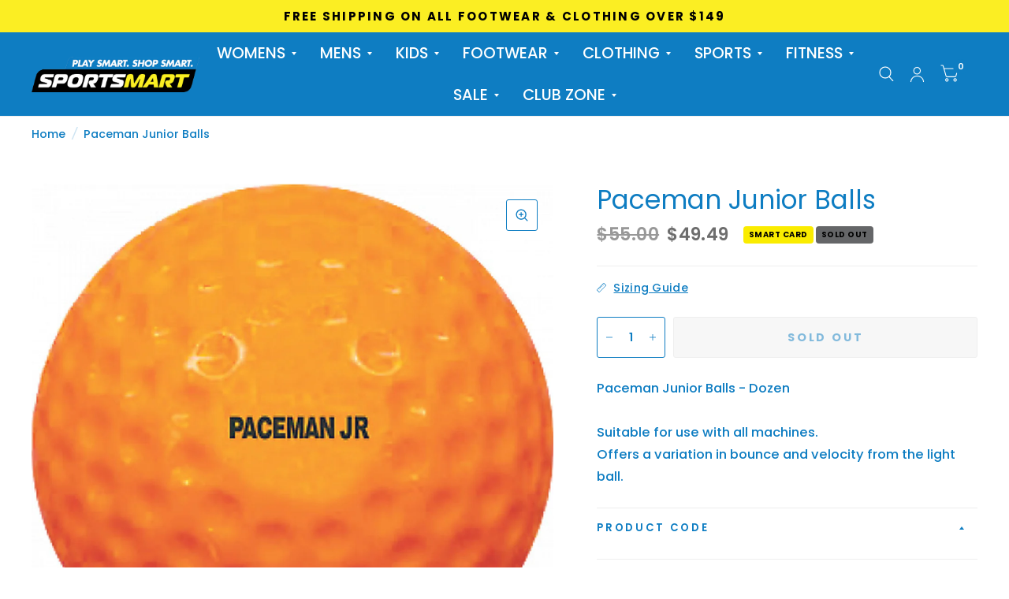

--- FILE ---
content_type: text/html; charset=utf-8
request_url: https://sportsmart.com.au/products/paceman-jnr-balls-doz
body_size: 45123
content:
<!doctype html><html class="no-js" lang="en" dir="ltr">
<head>
	<meta charset="utf-8">
	<meta http-equiv="X-UA-Compatible" content="IE=edge,chrome=1">
	<meta name="viewport" content="width=device-width, initial-scale=1, maximum-scale=5, viewport-fit=cover">
	<meta name="theme-color" content="#ffffff">
	<link rel="canonical" href="https://sportsmart.com.au/products/paceman-jnr-balls-doz">
	<link rel="preconnect" href="https://cdn.shopify.com" crossorigin>
	<link rel="preload" as="style" href="//sportsmart.com.au/cdn/shop/t/29/assets/app.css?v=6761444384061491651755657588">
<link rel="preload" as="style" href="//sportsmart.com.au/cdn/shop/t/29/assets/product.css?v=57018439632562648121755657588">
<link rel="preload" as="image" href="//sportsmart.com.au/cdn/shop/files/33770_500.jpg?v=1693286483&width=375" imagesrcset="//sportsmart.com.au/cdn/shop/files/33770_500.jpg?v=1693286483&width=375 375w,//sportsmart.com.au/cdn/shop/files/33770_500.jpg?v=1693286483&width=580 580w,//sportsmart.com.au/cdn/shop/files/33770_500.jpg?v=1693286483&width=1160 1160w" imagesizes="auto">




<link href="//sportsmart.com.au/cdn/shop/t/29/assets/animations.min.js?v=125778792411641688251755657588" as="script" rel="preload">

<link href="//sportsmart.com.au/cdn/shop/t/29/assets/vendor.min.js?v=103990831484246365421755657589" as="script" rel="preload">
<link href="//sportsmart.com.au/cdn/shop/t/29/assets/app.js?v=65769988580183007921755657588" as="script" rel="preload">
<link href="//sportsmart.com.au/cdn/shop/t/29/assets/slideshow.js?v=110104780531747616791755657589" as="script" rel="preload">

<script>
window.lazySizesConfig = window.lazySizesConfig || {};
window.lazySizesConfig.expand = 250;
window.lazySizesConfig.loadMode = 1;
window.lazySizesConfig.loadHidden = false;
</script>


	<link rel="icon" type="image/png" href="//sportsmart.com.au/cdn/shop/files/Favicon_Logo.png?crop=center&height=32&v=1715586287&width=32">

	<title>
		Paceman Junior Balls
		
		
		 &ndash; Sportsmart
	</title>

	
	<meta name="description" content="Paceman Junior Balls - DozenSuitable for use with all machines. Offers a variation in bounce and velocity from the light ball.">
	
<link rel="preconnect" href="https://fonts.shopifycdn.com" crossorigin>

<meta property="og:site_name" content="Sportsmart">
<meta property="og:url" content="https://sportsmart.com.au/products/paceman-jnr-balls-doz">
<meta property="og:title" content="Paceman Junior Balls">
<meta property="og:type" content="product">
<meta property="og:description" content="Paceman Junior Balls - DozenSuitable for use with all machines. Offers a variation in bounce and velocity from the light ball."><meta property="og:image" content="http://sportsmart.com.au/cdn/shop/files/33770_500.jpg?v=1693286483">
  <meta property="og:image:secure_url" content="https://sportsmart.com.au/cdn/shop/files/33770_500.jpg?v=1693286483">
  <meta property="og:image:width" content="2048">
  <meta property="og:image:height" content="2048"><meta property="og:price:amount" content="49.49">
  <meta property="og:price:currency" content="AUD"><meta name="twitter:card" content="summary_large_image">
<meta name="twitter:title" content="Paceman Junior Balls">
<meta name="twitter:description" content="Paceman Junior Balls - DozenSuitable for use with all machines. Offers a variation in bounce and velocity from the light ball.">


	<link href="//sportsmart.com.au/cdn/shop/t/29/assets/app.css?v=6761444384061491651755657588" rel="stylesheet" type="text/css" media="all" />

	<style data-shopify>
	@font-face {
  font-family: Poppins;
  font-weight: 500;
  font-style: normal;
  font-display: swap;
  src: url("//sportsmart.com.au/cdn/fonts/poppins/poppins_n5.ad5b4b72b59a00358afc706450c864c3c8323842.woff2") format("woff2"),
       url("//sportsmart.com.au/cdn/fonts/poppins/poppins_n5.33757fdf985af2d24b32fcd84c9a09224d4b2c39.woff") format("woff");
}

@font-face {
  font-family: Poppins;
  font-weight: 500;
  font-style: normal;
  font-display: swap;
  src: url("//sportsmart.com.au/cdn/fonts/poppins/poppins_n5.ad5b4b72b59a00358afc706450c864c3c8323842.woff2") format("woff2"),
       url("//sportsmart.com.au/cdn/fonts/poppins/poppins_n5.33757fdf985af2d24b32fcd84c9a09224d4b2c39.woff") format("woff");
}

@font-face {
  font-family: Poppins;
  font-weight: 600;
  font-style: normal;
  font-display: swap;
  src: url("//sportsmart.com.au/cdn/fonts/poppins/poppins_n6.aa29d4918bc243723d56b59572e18228ed0786f6.woff2") format("woff2"),
       url("//sportsmart.com.au/cdn/fonts/poppins/poppins_n6.5f815d845fe073750885d5b7e619ee00e8111208.woff") format("woff");
}

@font-face {
  font-family: Poppins;
  font-weight: 500;
  font-style: italic;
  font-display: swap;
  src: url("//sportsmart.com.au/cdn/fonts/poppins/poppins_i5.6acfce842c096080e34792078ef3cb7c3aad24d4.woff2") format("woff2"),
       url("//sportsmart.com.au/cdn/fonts/poppins/poppins_i5.a49113e4fe0ad7fd7716bd237f1602cbec299b3c.woff") format("woff");
}

@font-face {
  font-family: Poppins;
  font-weight: 600;
  font-style: italic;
  font-display: swap;
  src: url("//sportsmart.com.au/cdn/fonts/poppins/poppins_i6.bb8044d6203f492888d626dafda3c2999253e8e9.woff2") format("woff2"),
       url("//sportsmart.com.au/cdn/fonts/poppins/poppins_i6.e233dec1a61b1e7dead9f920159eda42280a02c3.woff") format("woff");
}

@font-face {
  font-family: Poppins;
  font-weight: 700;
  font-style: normal;
  font-display: swap;
  src: url("//sportsmart.com.au/cdn/fonts/poppins/poppins_n7.56758dcf284489feb014a026f3727f2f20a54626.woff2") format("woff2"),
       url("//sportsmart.com.au/cdn/fonts/poppins/poppins_n7.f34f55d9b3d3205d2cd6f64955ff4b36f0cfd8da.woff") format("woff");
}

@font-face {
  font-family: Poppins;
  font-weight: 400;
  font-style: normal;
  font-display: swap;
  src: url("//sportsmart.com.au/cdn/fonts/poppins/poppins_n4.0ba78fa5af9b0e1a374041b3ceaadf0a43b41362.woff2") format("woff2"),
       url("//sportsmart.com.au/cdn/fonts/poppins/poppins_n4.214741a72ff2596839fc9760ee7a770386cf16ca.woff") format("woff");
}

h1,h2,h3,h4,h5,h6,
	.h1,.h2,.h3,.h4,.h5,.h6,
	.logolink.text-logo,
	.customer-addresses .my-address .address-index {
		font-style: normal;
		font-weight: 700;
		font-family: Poppins, sans-serif;
	}
	body,
	.body-font,
	.thb-product-detail .product-title {
		font-style: normal;
		font-weight: 500;
		font-family: Poppins, sans-serif;
	}
	:root {
		--font-body-scale: 1.1;
		--font-body-medium-weight: 500;
    --font-body-bold-weight: 600;
		--font-heading-scale: 1.0;
		--font-navigation-scale: 1.3;
		--font-product-title-scale: 1.0;
		--font-product-title-line-height-scale: 0.8;
		--button-letter-spacing: 0.2em;

		--bg-body: #ffffff;
		--bg-body-rgb: 255,255,255;
		--bg-color-side-panel-footer: #fafafa;

		--color-accent: #0e7dc2;
		--color-accent-rgb: 14,125,194;

		--color-accent2: #0e7dc2;
		--color-accent3: #ffffff;

		--color-border: #eeeeee;
		--color-overlay-rgb: 0,0,0;
		--color-form-border: #0e7dc2;

		--shopify-accelerated-checkout-button-block-size: 52px;
		--shopify-accelerated-checkout-inline-alignment: center;
		--shopify-accelerated-checkout-skeleton-animation-duration: 0.25s;
		--shopify-accelerated-checkout-button-border-radius: 3px;--color-announcement-bar-text: #ff0000;--color-announcement-bar-bg: #fbee23;--color-header-bg: #0e7dc2;
			--color-header-bg-rgb: 14,125,194;--color-header-text: #ffffff;
			--color-header-text-rgb: 255,255,255;--color-header-links: #ffffff;--color-header-links-hover: #fbee23;--color-header-icons: #ffffff;--solid-button-label: #ffffff;--outline-button-label: #fbee23;--color-price: #000000;
		--color-price-discounted: #6D6D6D;
		--color-star: #fbee23;

		--section-spacing-mobile: 50px;
		--section-spacing-desktop: 100px;--button-border-radius: 3px;--color-badge-text: #000000;--color-badge-sold-out: #656668;--color-badge-sale: #faec00;--color-badge-preorder: #666666;--badge-corner-radius: 4px;--color-inventory-instock: #000000;--color-inventory-lowstock: #ee2d33;--color-footer-bar-bg: #fbee23;--color-footer-bar-text: #000000;--color-footer-text: #ffffff;
			--color-footer-text-rgb: 255,255,255;--color-footer-link: #ffffff;--color-footer-link-hover: #fbee23;--color-footer-border: #2b2b2b;
			--color-footer-border-rgb: 43,43,43;--color-footer-bg: #0e7dc2;}



</style>


	<script>
		window.theme = window.theme || {};
		theme = {
			settings: {
				money_with_currency_format:"${{amount}}",
				cart_drawer:true},
			routes: {
				root_url: '/',
				cart_url: '/cart',
				cart_add_url: '/cart/add',
				search_url: '/search',
				collections_url: '/collections',
				cart_change_url: '/cart/change',
				cart_update_url: '/cart/update',
				predictive_search_url: '/search/suggest',
			},
			variantStrings: {
        addToCart: `Add to cart`,
        soldOut: `Sold Out`,
        unavailable: `Unavailable`,
        preOrder: `Pre-order`,
      },
			strings: {
				requiresTerms: `You must agree with the terms and conditions of sales to check out`,
				shippingEstimatorNoResults: `Sorry, we do not ship to your address.`,
				shippingEstimatorOneResult: `There is one shipping rate for your address:`,
				shippingEstimatorMultipleResults: `There are several shipping rates for your address:`,
				shippingEstimatorError: `One or more error occurred while retrieving shipping rates:`
			}
		};
	</script>
	<script>window.performance && window.performance.mark && window.performance.mark('shopify.content_for_header.start');</script><meta name="google-site-verification" content="huzKy-P7r3fUC2kNfNiVEBPiZp0ZQ1HdG_zueLzYV_I">
<meta name="facebook-domain-verification" content="v1mn5r8n8h63n4jvopq6pxc3ctvntf">
<meta id="shopify-digital-wallet" name="shopify-digital-wallet" content="/78816477466/digital_wallets/dialog">
<meta name="shopify-checkout-api-token" content="c885f3a187f75f6d1dfc2891de0f414c">
<meta id="in-context-paypal-metadata" data-shop-id="78816477466" data-venmo-supported="false" data-environment="production" data-locale="en_US" data-paypal-v4="true" data-currency="AUD">
<link rel="alternate" type="application/json+oembed" href="https://sportsmart.com.au/products/paceman-jnr-balls-doz.oembed">
<script async="async" src="/checkouts/internal/preloads.js?locale=en-AU"></script>
<link rel="preconnect" href="https://shop.app" crossorigin="anonymous">
<script async="async" src="https://shop.app/checkouts/internal/preloads.js?locale=en-AU&shop_id=78816477466" crossorigin="anonymous"></script>
<script id="apple-pay-shop-capabilities" type="application/json">{"shopId":78816477466,"countryCode":"AU","currencyCode":"AUD","merchantCapabilities":["supports3DS"],"merchantId":"gid:\/\/shopify\/Shop\/78816477466","merchantName":"Sportsmart","requiredBillingContactFields":["postalAddress","email","phone"],"requiredShippingContactFields":["postalAddress","email","phone"],"shippingType":"shipping","supportedNetworks":["visa","masterCard","amex","jcb"],"total":{"type":"pending","label":"Sportsmart","amount":"1.00"},"shopifyPaymentsEnabled":true,"supportsSubscriptions":true}</script>
<script id="shopify-features" type="application/json">{"accessToken":"c885f3a187f75f6d1dfc2891de0f414c","betas":["rich-media-storefront-analytics"],"domain":"sportsmart.com.au","predictiveSearch":true,"shopId":78816477466,"locale":"en"}</script>
<script>var Shopify = Shopify || {};
Shopify.shop = "shopsmart-sportsmart.myshopify.com";
Shopify.locale = "en";
Shopify.currency = {"active":"AUD","rate":"1.0"};
Shopify.country = "AU";
Shopify.theme = {"name":"Updated 20\/08\/2025","id":181285486874,"schema_name":"Habitat","schema_version":"8.0.0","theme_store_id":1581,"role":"main"};
Shopify.theme.handle = "null";
Shopify.theme.style = {"id":null,"handle":null};
Shopify.cdnHost = "sportsmart.com.au/cdn";
Shopify.routes = Shopify.routes || {};
Shopify.routes.root = "/";</script>
<script type="module">!function(o){(o.Shopify=o.Shopify||{}).modules=!0}(window);</script>
<script>!function(o){function n(){var o=[];function n(){o.push(Array.prototype.slice.apply(arguments))}return n.q=o,n}var t=o.Shopify=o.Shopify||{};t.loadFeatures=n(),t.autoloadFeatures=n()}(window);</script>
<script>
  window.ShopifyPay = window.ShopifyPay || {};
  window.ShopifyPay.apiHost = "shop.app\/pay";
  window.ShopifyPay.redirectState = null;
</script>
<script id="shop-js-analytics" type="application/json">{"pageType":"product"}</script>
<script defer="defer" async type="module" src="//sportsmart.com.au/cdn/shopifycloud/shop-js/modules/v2/client.init-shop-cart-sync_BdyHc3Nr.en.esm.js"></script>
<script defer="defer" async type="module" src="//sportsmart.com.au/cdn/shopifycloud/shop-js/modules/v2/chunk.common_Daul8nwZ.esm.js"></script>
<script type="module">
  await import("//sportsmart.com.au/cdn/shopifycloud/shop-js/modules/v2/client.init-shop-cart-sync_BdyHc3Nr.en.esm.js");
await import("//sportsmart.com.au/cdn/shopifycloud/shop-js/modules/v2/chunk.common_Daul8nwZ.esm.js");

  window.Shopify.SignInWithShop?.initShopCartSync?.({"fedCMEnabled":true,"windoidEnabled":true});

</script>
<script>
  window.Shopify = window.Shopify || {};
  if (!window.Shopify.featureAssets) window.Shopify.featureAssets = {};
  window.Shopify.featureAssets['shop-js'] = {"shop-cart-sync":["modules/v2/client.shop-cart-sync_QYOiDySF.en.esm.js","modules/v2/chunk.common_Daul8nwZ.esm.js"],"init-fed-cm":["modules/v2/client.init-fed-cm_DchLp9rc.en.esm.js","modules/v2/chunk.common_Daul8nwZ.esm.js"],"shop-button":["modules/v2/client.shop-button_OV7bAJc5.en.esm.js","modules/v2/chunk.common_Daul8nwZ.esm.js"],"init-windoid":["modules/v2/client.init-windoid_DwxFKQ8e.en.esm.js","modules/v2/chunk.common_Daul8nwZ.esm.js"],"shop-cash-offers":["modules/v2/client.shop-cash-offers_DWtL6Bq3.en.esm.js","modules/v2/chunk.common_Daul8nwZ.esm.js","modules/v2/chunk.modal_CQq8HTM6.esm.js"],"shop-toast-manager":["modules/v2/client.shop-toast-manager_CX9r1SjA.en.esm.js","modules/v2/chunk.common_Daul8nwZ.esm.js"],"init-shop-email-lookup-coordinator":["modules/v2/client.init-shop-email-lookup-coordinator_UhKnw74l.en.esm.js","modules/v2/chunk.common_Daul8nwZ.esm.js"],"pay-button":["modules/v2/client.pay-button_DzxNnLDY.en.esm.js","modules/v2/chunk.common_Daul8nwZ.esm.js"],"avatar":["modules/v2/client.avatar_BTnouDA3.en.esm.js"],"init-shop-cart-sync":["modules/v2/client.init-shop-cart-sync_BdyHc3Nr.en.esm.js","modules/v2/chunk.common_Daul8nwZ.esm.js"],"shop-login-button":["modules/v2/client.shop-login-button_D8B466_1.en.esm.js","modules/v2/chunk.common_Daul8nwZ.esm.js","modules/v2/chunk.modal_CQq8HTM6.esm.js"],"init-customer-accounts-sign-up":["modules/v2/client.init-customer-accounts-sign-up_C8fpPm4i.en.esm.js","modules/v2/client.shop-login-button_D8B466_1.en.esm.js","modules/v2/chunk.common_Daul8nwZ.esm.js","modules/v2/chunk.modal_CQq8HTM6.esm.js"],"init-shop-for-new-customer-accounts":["modules/v2/client.init-shop-for-new-customer-accounts_CVTO0Ztu.en.esm.js","modules/v2/client.shop-login-button_D8B466_1.en.esm.js","modules/v2/chunk.common_Daul8nwZ.esm.js","modules/v2/chunk.modal_CQq8HTM6.esm.js"],"init-customer-accounts":["modules/v2/client.init-customer-accounts_dRgKMfrE.en.esm.js","modules/v2/client.shop-login-button_D8B466_1.en.esm.js","modules/v2/chunk.common_Daul8nwZ.esm.js","modules/v2/chunk.modal_CQq8HTM6.esm.js"],"shop-follow-button":["modules/v2/client.shop-follow-button_CkZpjEct.en.esm.js","modules/v2/chunk.common_Daul8nwZ.esm.js","modules/v2/chunk.modal_CQq8HTM6.esm.js"],"lead-capture":["modules/v2/client.lead-capture_BntHBhfp.en.esm.js","modules/v2/chunk.common_Daul8nwZ.esm.js","modules/v2/chunk.modal_CQq8HTM6.esm.js"],"checkout-modal":["modules/v2/client.checkout-modal_CfxcYbTm.en.esm.js","modules/v2/chunk.common_Daul8nwZ.esm.js","modules/v2/chunk.modal_CQq8HTM6.esm.js"],"shop-login":["modules/v2/client.shop-login_Da4GZ2H6.en.esm.js","modules/v2/chunk.common_Daul8nwZ.esm.js","modules/v2/chunk.modal_CQq8HTM6.esm.js"],"payment-terms":["modules/v2/client.payment-terms_MV4M3zvL.en.esm.js","modules/v2/chunk.common_Daul8nwZ.esm.js","modules/v2/chunk.modal_CQq8HTM6.esm.js"]};
</script>
<script>(function() {
  var isLoaded = false;
  function asyncLoad() {
    if (isLoaded) return;
    isLoaded = true;
    var urls = ["https:\/\/chimpstatic.com\/mcjs-connected\/js\/users\/0ef4111e01e05e0a5d0a1464a\/6de05659f4a687160606ed45c.js?shop=shopsmart-sportsmart.myshopify.com"];
    for (var i = 0; i < urls.length; i++) {
      var s = document.createElement('script');
      s.type = 'text/javascript';
      s.async = true;
      s.src = urls[i];
      var x = document.getElementsByTagName('script')[0];
      x.parentNode.insertBefore(s, x);
    }
  };
  if(window.attachEvent) {
    window.attachEvent('onload', asyncLoad);
  } else {
    window.addEventListener('load', asyncLoad, false);
  }
})();</script>
<script id="__st">var __st={"a":78816477466,"offset":39600,"reqid":"6a14a04b-5dac-4d26-8c03-23612edb0e2e-1768998532","pageurl":"sportsmart.com.au\/products\/paceman-jnr-balls-doz","u":"7d16ab36d4e9","p":"product","rtyp":"product","rid":8570849984794};</script>
<script>window.ShopifyPaypalV4VisibilityTracking = true;</script>
<script id="captcha-bootstrap">!function(){'use strict';const t='contact',e='account',n='new_comment',o=[[t,t],['blogs',n],['comments',n],[t,'customer']],c=[[e,'customer_login'],[e,'guest_login'],[e,'recover_customer_password'],[e,'create_customer']],r=t=>t.map((([t,e])=>`form[action*='/${t}']:not([data-nocaptcha='true']) input[name='form_type'][value='${e}']`)).join(','),a=t=>()=>t?[...document.querySelectorAll(t)].map((t=>t.form)):[];function s(){const t=[...o],e=r(t);return a(e)}const i='password',u='form_key',d=['recaptcha-v3-token','g-recaptcha-response','h-captcha-response',i],f=()=>{try{return window.sessionStorage}catch{return}},m='__shopify_v',_=t=>t.elements[u];function p(t,e,n=!1){try{const o=window.sessionStorage,c=JSON.parse(o.getItem(e)),{data:r}=function(t){const{data:e,action:n}=t;return t[m]||n?{data:e,action:n}:{data:t,action:n}}(c);for(const[e,n]of Object.entries(r))t.elements[e]&&(t.elements[e].value=n);n&&o.removeItem(e)}catch(o){console.error('form repopulation failed',{error:o})}}const l='form_type',E='cptcha';function T(t){t.dataset[E]=!0}const w=window,h=w.document,L='Shopify',v='ce_forms',y='captcha';let A=!1;((t,e)=>{const n=(g='f06e6c50-85a8-45c8-87d0-21a2b65856fe',I='https://cdn.shopify.com/shopifycloud/storefront-forms-hcaptcha/ce_storefront_forms_captcha_hcaptcha.v1.5.2.iife.js',D={infoText:'Protected by hCaptcha',privacyText:'Privacy',termsText:'Terms'},(t,e,n)=>{const o=w[L][v],c=o.bindForm;if(c)return c(t,g,e,D).then(n);var r;o.q.push([[t,g,e,D],n]),r=I,A||(h.body.append(Object.assign(h.createElement('script'),{id:'captcha-provider',async:!0,src:r})),A=!0)});var g,I,D;w[L]=w[L]||{},w[L][v]=w[L][v]||{},w[L][v].q=[],w[L][y]=w[L][y]||{},w[L][y].protect=function(t,e){n(t,void 0,e),T(t)},Object.freeze(w[L][y]),function(t,e,n,w,h,L){const[v,y,A,g]=function(t,e,n){const i=e?o:[],u=t?c:[],d=[...i,...u],f=r(d),m=r(i),_=r(d.filter((([t,e])=>n.includes(e))));return[a(f),a(m),a(_),s()]}(w,h,L),I=t=>{const e=t.target;return e instanceof HTMLFormElement?e:e&&e.form},D=t=>v().includes(t);t.addEventListener('submit',(t=>{const e=I(t);if(!e)return;const n=D(e)&&!e.dataset.hcaptchaBound&&!e.dataset.recaptchaBound,o=_(e),c=g().includes(e)&&(!o||!o.value);(n||c)&&t.preventDefault(),c&&!n&&(function(t){try{if(!f())return;!function(t){const e=f();if(!e)return;const n=_(t);if(!n)return;const o=n.value;o&&e.removeItem(o)}(t);const e=Array.from(Array(32),(()=>Math.random().toString(36)[2])).join('');!function(t,e){_(t)||t.append(Object.assign(document.createElement('input'),{type:'hidden',name:u})),t.elements[u].value=e}(t,e),function(t,e){const n=f();if(!n)return;const o=[...t.querySelectorAll(`input[type='${i}']`)].map((({name:t})=>t)),c=[...d,...o],r={};for(const[a,s]of new FormData(t).entries())c.includes(a)||(r[a]=s);n.setItem(e,JSON.stringify({[m]:1,action:t.action,data:r}))}(t,e)}catch(e){console.error('failed to persist form',e)}}(e),e.submit())}));const S=(t,e)=>{t&&!t.dataset[E]&&(n(t,e.some((e=>e===t))),T(t))};for(const o of['focusin','change'])t.addEventListener(o,(t=>{const e=I(t);D(e)&&S(e,y())}));const B=e.get('form_key'),M=e.get(l),P=B&&M;t.addEventListener('DOMContentLoaded',(()=>{const t=y();if(P)for(const e of t)e.elements[l].value===M&&p(e,B);[...new Set([...A(),...v().filter((t=>'true'===t.dataset.shopifyCaptcha))])].forEach((e=>S(e,t)))}))}(h,new URLSearchParams(w.location.search),n,t,e,['guest_login'])})(!0,!0)}();</script>
<script integrity="sha256-4kQ18oKyAcykRKYeNunJcIwy7WH5gtpwJnB7kiuLZ1E=" data-source-attribution="shopify.loadfeatures" defer="defer" src="//sportsmart.com.au/cdn/shopifycloud/storefront/assets/storefront/load_feature-a0a9edcb.js" crossorigin="anonymous"></script>
<script crossorigin="anonymous" defer="defer" src="//sportsmart.com.au/cdn/shopifycloud/storefront/assets/shopify_pay/storefront-65b4c6d7.js?v=20250812"></script>
<script data-source-attribution="shopify.dynamic_checkout.dynamic.init">var Shopify=Shopify||{};Shopify.PaymentButton=Shopify.PaymentButton||{isStorefrontPortableWallets:!0,init:function(){window.Shopify.PaymentButton.init=function(){};var t=document.createElement("script");t.src="https://sportsmart.com.au/cdn/shopifycloud/portable-wallets/latest/portable-wallets.en.js",t.type="module",document.head.appendChild(t)}};
</script>
<script data-source-attribution="shopify.dynamic_checkout.buyer_consent">
  function portableWalletsHideBuyerConsent(e){var t=document.getElementById("shopify-buyer-consent"),n=document.getElementById("shopify-subscription-policy-button");t&&n&&(t.classList.add("hidden"),t.setAttribute("aria-hidden","true"),n.removeEventListener("click",e))}function portableWalletsShowBuyerConsent(e){var t=document.getElementById("shopify-buyer-consent"),n=document.getElementById("shopify-subscription-policy-button");t&&n&&(t.classList.remove("hidden"),t.removeAttribute("aria-hidden"),n.addEventListener("click",e))}window.Shopify?.PaymentButton&&(window.Shopify.PaymentButton.hideBuyerConsent=portableWalletsHideBuyerConsent,window.Shopify.PaymentButton.showBuyerConsent=portableWalletsShowBuyerConsent);
</script>
<script>
  function portableWalletsCleanup(e){e&&e.src&&console.error("Failed to load portable wallets script "+e.src);var t=document.querySelectorAll("shopify-accelerated-checkout .shopify-payment-button__skeleton, shopify-accelerated-checkout-cart .wallet-cart-button__skeleton"),e=document.getElementById("shopify-buyer-consent");for(let e=0;e<t.length;e++)t[e].remove();e&&e.remove()}function portableWalletsNotLoadedAsModule(e){e instanceof ErrorEvent&&"string"==typeof e.message&&e.message.includes("import.meta")&&"string"==typeof e.filename&&e.filename.includes("portable-wallets")&&(window.removeEventListener("error",portableWalletsNotLoadedAsModule),window.Shopify.PaymentButton.failedToLoad=e,"loading"===document.readyState?document.addEventListener("DOMContentLoaded",window.Shopify.PaymentButton.init):window.Shopify.PaymentButton.init())}window.addEventListener("error",portableWalletsNotLoadedAsModule);
</script>

<script type="module" src="https://sportsmart.com.au/cdn/shopifycloud/portable-wallets/latest/portable-wallets.en.js" onError="portableWalletsCleanup(this)" crossorigin="anonymous"></script>
<script nomodule>
  document.addEventListener("DOMContentLoaded", portableWalletsCleanup);
</script>

<link id="shopify-accelerated-checkout-styles" rel="stylesheet" media="screen" href="https://sportsmart.com.au/cdn/shopifycloud/portable-wallets/latest/accelerated-checkout-backwards-compat.css" crossorigin="anonymous">
<style id="shopify-accelerated-checkout-cart">
        #shopify-buyer-consent {
  margin-top: 1em;
  display: inline-block;
  width: 100%;
}

#shopify-buyer-consent.hidden {
  display: none;
}

#shopify-subscription-policy-button {
  background: none;
  border: none;
  padding: 0;
  text-decoration: underline;
  font-size: inherit;
  cursor: pointer;
}

#shopify-subscription-policy-button::before {
  box-shadow: none;
}

      </style>

<script>window.performance && window.performance.mark && window.performance.mark('shopify.content_for_header.end');</script> <!-- Header hook for plugins -->

	<script>document.documentElement.className = document.documentElement.className.replace('no-js', 'js');</script>

<!-- BEGIN MerchantWidget Code -->

<script id='merchantWidgetScript'

        src="https://www.gstatic.com/shopping/merchant/merchantwidget.js"

        defer>

</script>

<script type="text/javascript">

  merchantWidgetScript.addEventListener('load', function () {

    merchantwidget.start({

      region: 'AU'

    });

  });

</script>

<!-- END MerchantWidget Code -->


<!-- BEGIN app block: shopify://apps/gsc-countdown-timer/blocks/countdown-bar/58dc5b1b-43d2-4209-b1f3-52aff31643ed --><style>
  .gta-block__error {
    display: flex;
    flex-flow: column nowrap;
    gap: 12px;
    padding: 32px;
    border-radius: 12px;
    margin: 12px 0;
    background-color: #fff1e3;
    color: #412d00;
  }

  .gta-block__error-title {
    font-size: 18px;
    font-weight: 600;
    line-height: 28px;
  }

  .gta-block__error-body {
    font-size: 14px;
    line-height: 24px;
  }
</style>

<script>
  (function () {
    try {
      window.GSC_COUNTDOWN_META = {
        product_collections: [{"id":453593596186,"handle":"all","title":"ALL","updated_at":"2026-01-21T23:12:51+11:00","body_html":"","published_at":"2023-07-28T10:19:46+10:00","sort_order":"created-desc","template_suffix":"new","disjunctive":true,"rules":[{"column":"variant_price","relation":"greater_than","condition":"0"},{"column":"variant_inventory","relation":"greater_than","condition":"0"}],"published_scope":"global"},{"id":452739793178,"handle":"cricket","title":"Cricket","updated_at":"2026-01-21T23:12:51+11:00","body_html":"","published_at":"2023-07-20T14:42:36+10:00","sort_order":"manual","template_suffix":"cricket-collection-menu","disjunctive":true,"rules":[{"column":"type","relation":"equals","condition":"A70 Mens Cricket"},{"column":"type","relation":"equals","condition":"A72 Junior Cricket"},{"column":"type","relation":"equals","condition":"BC1 Mens Cricket Pant"},{"column":"type","relation":"equals","condition":"BC2 Mens Cricket Ss Shirt"},{"column":"type","relation":"equals","condition":"BC3 Mens Cricket Ls Shirt"},{"column":"type","relation":"equals","condition":"BC4 Mens Cricket 3\/4 Shirt"},{"column":"type","relation":"equals","condition":"BC5 Mens Cricket Ls Pullover"},{"column":"type","relation":"equals","condition":"BC6 Mens Cricket S\/l Vest"},{"column":"type","relation":"equals","condition":"BC7 Mens Cricket Brief"},{"column":"type","relation":"equals","condition":"BC8 Cricket Socks"},{"column":"type","relation":"equals","condition":"BC9 Kids Cricket Pant"},{"column":"type","relation":"equals","condition":"BCA Kids Cricket Ss Shirt"},{"column":"type","relation":"equals","condition":"BCB Kids Cricket Ls Shirt"},{"column":"type","relation":"equals","condition":"BCD Kids Cricket Ls Pullover"},{"column":"type","relation":"equals","condition":"BCE Kids Cricket S\/l Vest"},{"column":"type","relation":"equals","condition":"BCF Kids Cricket Brief"},{"column":"type","relation":"equals","condition":"BCG Cricket Hat"},{"column":"type","relation":"equals","condition":"F70 Cricket Senior Bats"},{"column":"type","relation":"equals","condition":"F71 Cricket Junior Bats"},{"column":"type","relation":"equals","condition":"F72 Cricket- Recreation"},{"column":"type","relation":"equals","condition":"F73 Cricket Bg Senior"},{"column":"type","relation":"equals","condition":"F74 Cricket Bg Junior"},{"column":"type","relation":"equals","condition":"F75 Cricket Bp Senior"},{"column":"type","relation":"equals","condition":"F76 Cricket Bp Junior"},{"column":"type","relation":"equals","condition":"F77 Cricket Bags"},{"column":"type","relation":"equals","condition":"F78 Cricket Balls Leather"},{"column":"type","relation":"equals","condition":"F79 Cricket Balls Play"},{"column":"type","relation":"equals","condition":"F7A Cricket Bat Accessories"},{"column":"type","relation":"equals","condition":"F7B Cricket Helmets"},{"column":"type","relation":"equals","condition":"F7C Cricket Training Aids"},{"column":"type","relation":"equals","condition":"F7D Cricket Match Accs"},{"column":"type","relation":"equals","condition":"F7E Cricket Wk Gloves"},{"column":"type","relation":"equals","condition":"F7F Cricket Wk Pads"},{"column":"type","relation":"equals","condition":"F7G Cricket Thigh Pads"},{"column":"type","relation":"equals","condition":"F7H Cricket Protectors"},{"column":"type","relation":"equals","condition":"F7I Cricket Other Protective"},{"column":"type","relation":"equals","condition":"F7J Cricket Batting Inners"},{"column":"type","relation":"equals","condition":"F7K Cricket Wk Inners"},{"column":"type","relation":"equals","condition":"F7Z Cricket Sets"}],"published_scope":"global","image":{"created_at":"2023-07-20T15:42:05+10:00","alt":null,"width":600,"height":333,"src":"\/\/sportsmart.com.au\/cdn\/shop\/collections\/cricket.png?v=1740545580"}},{"id":452740514074,"handle":"cricket-accessories","title":"Cricket Accessories","updated_at":"2026-01-21T23:12:49+11:00","body_html":"","published_at":"2023-07-20T14:51:03+10:00","sort_order":"price-desc","template_suffix":"","disjunctive":true,"rules":[{"column":"type","relation":"equals","condition":"F7A Cricket Bat Accessories"},{"column":"type","relation":"equals","condition":"F7C Cricket Training Aids"},{"column":"type","relation":"equals","condition":"F7D Cricket Match Accs"},{"column":"type","relation":"equals","condition":"F72 Cricket- Recreation"},{"column":"type","relation":"equals","condition":"F7J Cricket Batting Inners"}],"published_scope":"global","image":{"created_at":"2025-07-17T10:42:41+10:00","alt":"Cricket Accessories","width":1500,"height":300,"src":"\/\/sportsmart.com.au\/cdn\/shop\/collections\/20_66b89d3a-d30a-4c3e-a597-5ec31166f5d8.png?v=1752712961"}}],
        product_tags: ["Paceman"],
      };

      const widgets = [{"bar":{"sticky":true,"justify":"center","position":"top","closeButton":{"color":"#000000","enabled":true}},"key":"GSC-BAR-DZXVJuUjkwoq","type":"bar","timer":{"date":"2026-01-06T23:59:00.000+11:00","mode":"date","hours":72,"onEnd":"hide","minutes":0,"seconds":0,"recurring":{"endHours":0,"endMinutes":0,"repeatDays":[],"startHours":0,"startMinutes":0},"scheduling":{"end":null,"start":null}},"content":{"align":"center","items":[{"id":"text-SAankDbWoDtC","type":"text","align":"left","color":"#e43529","value":"last hours: UP TO 60% OFF","enabled":true,"padding":{"mobile":{},"desktop":{}},"fontFamily":"font1","fontWeight":"700","textTransform":"uppercase","mobileFontSize":"16px","desktopFontSize":"36px","mobileLineHeight":"1.3","desktopLineHeight":"1.2","mobileLetterSpacing":"0","desktopLetterSpacing":"0"},{"id":"text-fYHJJfabGPct","type":"text","align":"left","color":"#e43529","value":"BOXING DAY SALE ENDS SOON","enabled":true,"padding":{"mobile":{},"desktop":{}},"fontFamily":"font1","fontWeight":"800","textTransform":"uppercase","mobileFontSize":"11px","desktopFontSize":"13px","mobileLineHeight":"1.3","desktopLineHeight":"1.3","mobileLetterSpacing":"0","desktopLetterSpacing":"0"},{"id":"timer-nhTWErmJOqOd","type":"timer","view":"custom","border":{"size":"2px","color":"rgba(0,0,0,0)","enabled":true},"digits":{"color":"#e43529","fontSize":"62px","fontFamily":"font1","fontWeight":"600"},"labels":{"days":"Days","color":"#e43529","hours":"Hours","enabled":true,"minutes":"Minutes","seconds":"Seconds","fontSize":"22px","fontFamily":"font2","fontWeight":"500","textTransform":"uppercase"},"layout":"separate","margin":{"mobile":{},"desktop":{}},"radius":{"value":"0px","enabled":false},"shadow":{"type":"","color":"black","enabled":true},"enabled":true,"padding":{"mobile":{},"desktop":{"top":"4px"}},"fontSize":{"mobile":"14px","desktop":"18px"},"separator":{"type":"colon","color":"#000000","enabled":true},"background":{"blur":"12px","color":"#fc7329","enabled":false},"unitFormat":"h:m:s","mobileWidth":"160px","desktopWidth":"271px"},{"id":"button-XaRepBwfmmDf","href":"https:\/\/sportsmart.com.au\/collections\/footwear","type":"button","label":"SHOP NOW","width":"content","border":{"size":"2px","color":"#e43529","enabled":true},"margin":{"mobile":{"top":"0px","left":"0px","right":"0px","bottom":"0px"},"desktop":{"top":"0px","left":"0px","right":"0px","bottom":"0px"}},"radius":{"value":"12px","enabled":false},"target":"_self","enabled":false,"padding":{"mobile":{"top":"4px","left":"12px","right":"12px","bottom":"4px"},"desktop":{"top":"16px","left":"24px","right":"24px","bottom":"16px"}},"textColor":"#e43529","background":{"blur":"0px","color":"#fdee57","enabled":false},"fontFamily":"font1","fontWeight":"800","textTransform":"uppercase","mobileFontSize":"19px","desktopFontSize":"21px","mobileLetterSpacing":"0","desktopLetterSpacing":"0"},{"id":"coupon-rIrRslfDWpCP","code":"PASTE YOUR CODE","icon":{"type":"copy","enabled":false},"type":"coupon","label":"UP TO ","action":"copy","border":{"size":"2px","color":"#ffffff","enabled":true},"margin":{"mobile":{"top":"0px","left":"0px","right":"0px","bottom":"0px"},"desktop":{"top":"0px","left":"0px","right":"0px","bottom":"0px"}},"radius":{"value":"0px","enabled":true},"enabled":false,"padding":{"mobile":{"top":"4px","left":"12px","right":"12px","bottom":"4px"},"desktop":{"top":"12px","left":"32px","right":"32px","bottom":"12px"}},"textColor":"#ffffff","background":{"blur":"0px","color":"rgba(255,255,255,0.1)","enabled":true},"fontFamily":"font1","fontWeight":"400","textTransform":"unset","mobileFontSize":"12px","desktopFontSize":"18px"}],"border":{"size":"1px","color":"#ffffff","enabled":true},"layout":"column","margin":{"mobile":{"top":"0px","left":"0px","right":"0px","bottom":"0px"},"desktop":{"top":"0px","left":"0px","right":"0px","bottom":"0px"}},"radius":{"value":"8px","enabled":false},"padding":{"mobile":{"top":"4px","left":"0px","right":"0px","bottom":"4px"},"desktop":{"top":"4px","left":"12px","right":"12px","bottom":"4px"}},"mobileGap":"6px","background":{"src":null,"blur":"20px","source":"color","bgColor":"#000000","enabled":true,"overlayColor":"rgba(0,0,0,0)"},"desktopGap":"24px","mobileWidth":"100%","desktopWidth":"400px","backgroundClick":{"url":"","target":"_self","enabled":false}},"enabled":true,"general":{"font1":"Roboto, sans-serif","font2":"Oswald, sans-serif","font3":"inherit","preset":"bar9","breakpoint":"768px"},"section":null,"userCss":"","targeting":{"geo":null,"pages":{"cart":true,"home":true,"other":true,"password":true,"products":{"mode":"all","tags":[],"enabled":true,"specificProducts":[],"productsInCollections":[]},"collections":{"mode":"specific","items":[{"id":"gid:\/\/shopify\/Collection\/453353210138","handle":"footwear"}],"enabled":true}}}},{"bar":{"sticky":true,"justify":"center","position":"top","closeButton":{"color":"#ffffff","enabled":true}},"key":"GSC-BAR-kLiBUPCDJsKt","type":"bar","timer":{"date":"2024-11-11T13:29:00.000Z","mode":"date","hours":72,"onEnd":"hide","minutes":0,"seconds":0,"recurring":{"endHours":0,"endMinutes":0,"repeatDays":[],"startHours":0,"startMinutes":0},"scheduling":{"end":null,"start":null}},"content":{"align":"center","items":[{"id":"text-QGYmpwwRfZUa","type":"text","align":"left","color":"#ffffff","value":"Save At Least 25% Off Footwear ","enabled":true,"padding":{"mobile":{},"desktop":{}},"fontFamily":"font1","fontWeight":"700","textTransform":"unset","mobileFontSize":"16px","desktopFontSize":"24px","mobileLineHeight":"1.3","desktopLineHeight":"1.2","mobileLetterSpacing":"0","desktopLetterSpacing":"0"},{"id":"text-RURZjjdMJhTg","type":"text","align":"left","color":"#000000","value":"Mega Giant Shoe Sale ends in:","enabled":true,"padding":{"mobile":{},"desktop":{}},"fontFamily":"font1","fontWeight":"400","textTransform":"unset","mobileFontSize":"12px","desktopFontSize":"15px","mobileLineHeight":"1.3","desktopLineHeight":"1.3","mobileLetterSpacing":"0","desktopLetterSpacing":"0"},{"id":"timer-EZjOtqPaUCjc","type":"timer","border":{"size":"2px","color":"#FFFFFF","enabled":false},"digits":{"color":"#ffffff","fontSize":"60px","fontFamily":"font2","fontWeight":"600"},"labels":{"days":"Days","color":"#ffffff","hours":"Hours","enabled":true,"minutes":"Minutes","seconds":"Seconds","fontSize":"24px","fontFamily":"font3","fontWeight":"500","textTransform":"unset"},"layout":"separate","margin":{"mobile":{},"desktop":{}},"radius":{"value":"16px","enabled":false},"shadow":{"type":"","color":"black","enabled":true},"enabled":true,"padding":{"mobile":{},"desktop":{"top":"0px"}},"separator":{"type":"colon","color":"#ffffff","enabled":true},"background":{"blur":"2px","color":"#eeeeee","enabled":false},"unitFormat":"d:h:m:s","mobileWidth":"160px","desktopWidth":"224px"},{"id":"button-oEllSSVQBDmr","href":"https:\/\/sportsmart.com.au\/collections\/footwear?utm_source=web\u0026utm_medium=banner_countdown\u0026utm_campaign=mega_giant_shoe_sale","type":"button","label":"SHOP NOW","width":"content","border":{"size":"2px","color":"#000000","enabled":false},"margin":{"mobile":{"top":"0px","left":"0px","right":"0px","bottom":"0px"},"desktop":{"top":"0px","left":"0px","right":"0px","bottom":"0px"}},"radius":{"value":"8px","enabled":true},"target":"_self","enabled":true,"padding":{"mobile":{"top":"8px","left":"12px","right":"12px","bottom":"8px"},"desktop":{"top":"12px","left":"32px","right":"32px","bottom":"12px"}},"textColor":"#ffffff","background":{"blur":"0px","color":"#000000","enabled":true},"fontFamily":"font1","fontWeight":"500","textTransform":"unset","mobileFontSize":"12px","desktopFontSize":"14px","mobileLetterSpacing":"0","desktopLetterSpacing":"0"},{"id":"coupon-PGzObOQVmbRp","code":"PASTE YOUR CODE","icon":{"type":"discount-star","enabled":true},"type":"coupon","label":"Save 35%","action":"copy","border":{"size":"1px","color":"#747474","enabled":true},"margin":{"mobile":{"top":"0px","left":"0px","right":"0px","bottom":"0px"},"desktop":{"top":"0px","left":"0px","right":"0px","bottom":"0px"}},"radius":{"value":"6px","enabled":true},"enabled":false,"padding":{"mobile":{"top":"4px","left":"12px","right":"12px","bottom":"4px"},"desktop":{"top":"8px","left":"16px","right":"16px","bottom":"8px"}},"textColor":"#ffffff","background":{"blur":"0px","color":"#2a2a2a","enabled":true},"fontFamily":"font1","fontWeight":"600","textTransform":"uppercase","mobileFontSize":"12px","desktopFontSize":"14px"}],"border":{"size":"1px","color":"#000000","enabled":false},"layout":"column","radius":{"value":"8px","enabled":false},"padding":{"mobile":{"top":"4px","left":"0px","right":"0px","bottom":"4px"},"desktop":{"top":"8px","left":"28px","right":"28px","bottom":"8px"}},"mobileGap":"6px","background":{"src":null,"blur":"8px","source":"color","bgColor":"#d42e2f","enabled":true,"overlayColor":"rgba(0,0,0,0)"},"desktopGap":"24px","mobileWidth":"100%","desktopWidth":"400px"},"enabled":false,"general":{"font1":"inherit","font2":"inherit","font3":"inherit","preset":"bar3","breakpoint":"768px"},"section":null,"userCss":"","targeting":{"geo":null,"pages":{"cart":true,"home":true,"other":true,"password":true,"products":{"mode":"all","tags":[],"enabled":true,"specificProducts":[],"productsInCollections":[]},"collections":{"mode":"all","items":[],"enabled":true}}}}];

      if (Array.isArray(window.GSC_COUNTDOWN_WIDGETS)) {
        window.GSC_COUNTDOWN_WIDGETS.push(...widgets);
      } else {
        window.GSC_COUNTDOWN_WIDGETS = widgets || [];
      }
    } catch (e) {
      console.log(e);
    }
  })();
</script>


<!-- END app block --><!-- BEGIN app block: shopify://apps/ta-banner-pop-up/blocks/bss-banner-popup/2db47c8b-7637-4260-aa84-586b08e92aea --><script id='bss-banner-config-data'>
	if(typeof BSS_BP == "undefined") {
	  window.BSS_BP = {
	  	app_id: "833450344730",
			shop_id: "7520",
			is_watermark: "true",
			customer: null,
			shopDomain: "shopsmart-sportsmart.myshopify.com",
			storefrontAccessToken: "f0bd74abde9406c3cefafd4e2efe8b56",
			popup: {
				configs: [],
			},
			banner: {
				configs: []
			},
			window_popup: {
				configs: []
			},
			popupSettings: {
				delay_time: 2,
				gap_time: 3,
			},
			page_type: "product",
			productPageId: "8570849984794",
			collectionPageId: "",
			noImageAvailableImgUrl: "https://cdn.shopify.com/extensions/019bba9f-8306-754a-a18a-684ca98c6f55/banner-popup-tae-331/assets/no-image-available.png",
			currentLocale: {
				name: "English",
				primary: true,
				iso_code: "en",
			},
			country: {
				name: "Australia",
				iso_code: "AU",
				currencySymbol: "$",
				market_id: "62102044954",
			},
			is_locked: false,
			partner_development: false,
			excluded_ips: '[]',
		}
		Object.defineProperty(BSS_BP, 'plan_code', {
			enumerable: false,
			configurable: false,
			writable: false,
			value: "free",
		});
		Object.defineProperty(BSS_BP, 'is_exceed_quota', {
			enumerable: false,
			configurable: false,
			writable: false,
			value: "",
		});
		Object.defineProperty(BSS_BP, 'is_legacy', {
			enumerable: false,
			configurable: false,
			writable: false,
			value: "true",
		});
	}
</script>


	<link fetchpriority="high" rel="preload" as="script" href=https://cdn.shopify.com/extensions/019bba9f-8306-754a-a18a-684ca98c6f55/banner-popup-tae-331/assets/bss.bp.shared.js />
	<!-- BEGIN app snippet: window-popup-config --><!-- BSS Preload window popup image --><!-- Preload script -->
  
    <link rel="preload" href="https://cdn.shopify.com/extensions/019bba9f-8306-754a-a18a-684ca98c6f55/banner-popup-tae-331/assets/bss.bp.window-popup.js" as="script">
  

	<script id="bss-window-popup-config" type="application/json">
    {"configs":[],"dictionary":null}
  </script>

  <script>
    const bssWindowPopupConfig = document.querySelector("script#bss-window-popup-config");
    const parsedWPConfig = JSON.parse(bssWindowPopupConfig.textContent)  
    BSS_BP.window_popup.configs = parsedWPConfig.configs;
    BSS_BP.window_popup.dictionary = parsedWPConfig.dictionary || {};
  </script><!-- END app snippet -->
	<!-- BEGIN app snippet: banner-config --><!-- BSS Preload banner image --><!-- BSS Preload banner font --><!-- Preload script -->
  
    <link rel="preload" as="script" href="https://cdn.shopify.com/extensions/019bba9f-8306-754a-a18a-684ca98c6f55/banner-popup-tae-331/assets/bss.bp.banner.js" />
  

  <script id="bss-banner-config" type="application/json">
    {"configs":[],"dictionary":null }
  </script>
  <script>
    const bssBannerDataScript = document.querySelector("script#bss-banner-config");
    const parsed = JSON.parse(bssBannerDataScript.textContent)  
    BSS_BP.banner.configs = parsed.configs;
    BSS_BP.banner.dictionary = parsed.dictionary || {};
  </script><!-- END app snippet -->
	<!-- BEGIN app snippet: sale-popup-config --><script id="bss-sale-popup-config" type="application/json">
    {"configs":[],"dictionary":null,"popup_settings":{"delay_time":5,"gap_time":20}}
  </script>

  <script>
    const bssSalePopupConfig = document.querySelector("script#bss-sale-popup-config");
    const parsedSPConfig = JSON.parse(bssSalePopupConfig.textContent)  
    BSS_BP.popup.configs = parsedSPConfig.configs;
    BSS_BP.popup.dictionary = parsedSPConfig.dictionary || {};
    BSS_BP.popupSettings = parsedSPConfig.popup_settings || BSS_BP.popupSettings;
  </script><!-- END app snippet -->


<!-- BEGIN app snippet: support-code -->
<!-- END app snippet -->


	<script
		id='init_script'
		defer
		src='https://cdn.shopify.com/extensions/019bba9f-8306-754a-a18a-684ca98c6f55/banner-popup-tae-331/assets/bss.bp.index.js'
	></script>



<!-- END app block --><script src="https://cdn.shopify.com/extensions/19689677-6488-4a31-adf3-fcf4359c5fd9/forms-2295/assets/shopify-forms-loader.js" type="text/javascript" defer="defer"></script>
<script src="https://cdn.shopify.com/extensions/019a0283-dad8-7bc7-bb66-b523cba67540/countdown-app-root-55/assets/gsc-countdown-widget.js" type="text/javascript" defer="defer"></script>
<link href="https://monorail-edge.shopifysvc.com" rel="dns-prefetch">
<script>(function(){if ("sendBeacon" in navigator && "performance" in window) {try {var session_token_from_headers = performance.getEntriesByType('navigation')[0].serverTiming.find(x => x.name == '_s').description;} catch {var session_token_from_headers = undefined;}var session_cookie_matches = document.cookie.match(/_shopify_s=([^;]*)/);var session_token_from_cookie = session_cookie_matches && session_cookie_matches.length === 2 ? session_cookie_matches[1] : "";var session_token = session_token_from_headers || session_token_from_cookie || "";function handle_abandonment_event(e) {var entries = performance.getEntries().filter(function(entry) {return /monorail-edge.shopifysvc.com/.test(entry.name);});if (!window.abandonment_tracked && entries.length === 0) {window.abandonment_tracked = true;var currentMs = Date.now();var navigation_start = performance.timing.navigationStart;var payload = {shop_id: 78816477466,url: window.location.href,navigation_start,duration: currentMs - navigation_start,session_token,page_type: "product"};window.navigator.sendBeacon("https://monorail-edge.shopifysvc.com/v1/produce", JSON.stringify({schema_id: "online_store_buyer_site_abandonment/1.1",payload: payload,metadata: {event_created_at_ms: currentMs,event_sent_at_ms: currentMs}}));}}window.addEventListener('pagehide', handle_abandonment_event);}}());</script>
<script id="web-pixels-manager-setup">(function e(e,d,r,n,o){if(void 0===o&&(o={}),!Boolean(null===(a=null===(i=window.Shopify)||void 0===i?void 0:i.analytics)||void 0===a?void 0:a.replayQueue)){var i,a;window.Shopify=window.Shopify||{};var t=window.Shopify;t.analytics=t.analytics||{};var s=t.analytics;s.replayQueue=[],s.publish=function(e,d,r){return s.replayQueue.push([e,d,r]),!0};try{self.performance.mark("wpm:start")}catch(e){}var l=function(){var e={modern:/Edge?\/(1{2}[4-9]|1[2-9]\d|[2-9]\d{2}|\d{4,})\.\d+(\.\d+|)|Firefox\/(1{2}[4-9]|1[2-9]\d|[2-9]\d{2}|\d{4,})\.\d+(\.\d+|)|Chrom(ium|e)\/(9{2}|\d{3,})\.\d+(\.\d+|)|(Maci|X1{2}).+ Version\/(15\.\d+|(1[6-9]|[2-9]\d|\d{3,})\.\d+)([,.]\d+|)( \(\w+\)|)( Mobile\/\w+|) Safari\/|Chrome.+OPR\/(9{2}|\d{3,})\.\d+\.\d+|(CPU[ +]OS|iPhone[ +]OS|CPU[ +]iPhone|CPU IPhone OS|CPU iPad OS)[ +]+(15[._]\d+|(1[6-9]|[2-9]\d|\d{3,})[._]\d+)([._]\d+|)|Android:?[ /-](13[3-9]|1[4-9]\d|[2-9]\d{2}|\d{4,})(\.\d+|)(\.\d+|)|Android.+Firefox\/(13[5-9]|1[4-9]\d|[2-9]\d{2}|\d{4,})\.\d+(\.\d+|)|Android.+Chrom(ium|e)\/(13[3-9]|1[4-9]\d|[2-9]\d{2}|\d{4,})\.\d+(\.\d+|)|SamsungBrowser\/([2-9]\d|\d{3,})\.\d+/,legacy:/Edge?\/(1[6-9]|[2-9]\d|\d{3,})\.\d+(\.\d+|)|Firefox\/(5[4-9]|[6-9]\d|\d{3,})\.\d+(\.\d+|)|Chrom(ium|e)\/(5[1-9]|[6-9]\d|\d{3,})\.\d+(\.\d+|)([\d.]+$|.*Safari\/(?![\d.]+ Edge\/[\d.]+$))|(Maci|X1{2}).+ Version\/(10\.\d+|(1[1-9]|[2-9]\d|\d{3,})\.\d+)([,.]\d+|)( \(\w+\)|)( Mobile\/\w+|) Safari\/|Chrome.+OPR\/(3[89]|[4-9]\d|\d{3,})\.\d+\.\d+|(CPU[ +]OS|iPhone[ +]OS|CPU[ +]iPhone|CPU IPhone OS|CPU iPad OS)[ +]+(10[._]\d+|(1[1-9]|[2-9]\d|\d{3,})[._]\d+)([._]\d+|)|Android:?[ /-](13[3-9]|1[4-9]\d|[2-9]\d{2}|\d{4,})(\.\d+|)(\.\d+|)|Mobile Safari.+OPR\/([89]\d|\d{3,})\.\d+\.\d+|Android.+Firefox\/(13[5-9]|1[4-9]\d|[2-9]\d{2}|\d{4,})\.\d+(\.\d+|)|Android.+Chrom(ium|e)\/(13[3-9]|1[4-9]\d|[2-9]\d{2}|\d{4,})\.\d+(\.\d+|)|Android.+(UC? ?Browser|UCWEB|U3)[ /]?(15\.([5-9]|\d{2,})|(1[6-9]|[2-9]\d|\d{3,})\.\d+)\.\d+|SamsungBrowser\/(5\.\d+|([6-9]|\d{2,})\.\d+)|Android.+MQ{2}Browser\/(14(\.(9|\d{2,})|)|(1[5-9]|[2-9]\d|\d{3,})(\.\d+|))(\.\d+|)|K[Aa][Ii]OS\/(3\.\d+|([4-9]|\d{2,})\.\d+)(\.\d+|)/},d=e.modern,r=e.legacy,n=navigator.userAgent;return n.match(d)?"modern":n.match(r)?"legacy":"unknown"}(),u="modern"===l?"modern":"legacy",c=(null!=n?n:{modern:"",legacy:""})[u],f=function(e){return[e.baseUrl,"/wpm","/b",e.hashVersion,"modern"===e.buildTarget?"m":"l",".js"].join("")}({baseUrl:d,hashVersion:r,buildTarget:u}),m=function(e){var d=e.version,r=e.bundleTarget,n=e.surface,o=e.pageUrl,i=e.monorailEndpoint;return{emit:function(e){var a=e.status,t=e.errorMsg,s=(new Date).getTime(),l=JSON.stringify({metadata:{event_sent_at_ms:s},events:[{schema_id:"web_pixels_manager_load/3.1",payload:{version:d,bundle_target:r,page_url:o,status:a,surface:n,error_msg:t},metadata:{event_created_at_ms:s}}]});if(!i)return console&&console.warn&&console.warn("[Web Pixels Manager] No Monorail endpoint provided, skipping logging."),!1;try{return self.navigator.sendBeacon.bind(self.navigator)(i,l)}catch(e){}var u=new XMLHttpRequest;try{return u.open("POST",i,!0),u.setRequestHeader("Content-Type","text/plain"),u.send(l),!0}catch(e){return console&&console.warn&&console.warn("[Web Pixels Manager] Got an unhandled error while logging to Monorail."),!1}}}}({version:r,bundleTarget:l,surface:e.surface,pageUrl:self.location.href,monorailEndpoint:e.monorailEndpoint});try{o.browserTarget=l,function(e){var d=e.src,r=e.async,n=void 0===r||r,o=e.onload,i=e.onerror,a=e.sri,t=e.scriptDataAttributes,s=void 0===t?{}:t,l=document.createElement("script"),u=document.querySelector("head"),c=document.querySelector("body");if(l.async=n,l.src=d,a&&(l.integrity=a,l.crossOrigin="anonymous"),s)for(var f in s)if(Object.prototype.hasOwnProperty.call(s,f))try{l.dataset[f]=s[f]}catch(e){}if(o&&l.addEventListener("load",o),i&&l.addEventListener("error",i),u)u.appendChild(l);else{if(!c)throw new Error("Did not find a head or body element to append the script");c.appendChild(l)}}({src:f,async:!0,onload:function(){if(!function(){var e,d;return Boolean(null===(d=null===(e=window.Shopify)||void 0===e?void 0:e.analytics)||void 0===d?void 0:d.initialized)}()){var d=window.webPixelsManager.init(e)||void 0;if(d){var r=window.Shopify.analytics;r.replayQueue.forEach((function(e){var r=e[0],n=e[1],o=e[2];d.publishCustomEvent(r,n,o)})),r.replayQueue=[],r.publish=d.publishCustomEvent,r.visitor=d.visitor,r.initialized=!0}}},onerror:function(){return m.emit({status:"failed",errorMsg:"".concat(f," has failed to load")})},sri:function(e){var d=/^sha384-[A-Za-z0-9+/=]+$/;return"string"==typeof e&&d.test(e)}(c)?c:"",scriptDataAttributes:o}),m.emit({status:"loading"})}catch(e){m.emit({status:"failed",errorMsg:(null==e?void 0:e.message)||"Unknown error"})}}})({shopId: 78816477466,storefrontBaseUrl: "https://sportsmart.com.au",extensionsBaseUrl: "https://extensions.shopifycdn.com/cdn/shopifycloud/web-pixels-manager",monorailEndpoint: "https://monorail-edge.shopifysvc.com/unstable/produce_batch",surface: "storefront-renderer",enabledBetaFlags: ["2dca8a86"],webPixelsConfigList: [{"id":"1665171738","configuration":"{\"accountID\":\"selleasy-metrics-track\"}","eventPayloadVersion":"v1","runtimeContext":"STRICT","scriptVersion":"5aac1f99a8ca74af74cea751ede503d2","type":"APP","apiClientId":5519923,"privacyPurposes":[],"dataSharingAdjustments":{"protectedCustomerApprovalScopes":["read_customer_email","read_customer_name","read_customer_personal_data"]}},{"id":"861503770","configuration":"{\"config\":\"{\\\"google_tag_ids\\\":[\\\"G-WY8Y821QEX\\\",\\\"G-HM21EGKD7B\\\",\\\"GT-5R7G4C6J\\\"],\\\"target_country\\\":\\\"AU\\\",\\\"gtag_events\\\":[{\\\"type\\\":\\\"search\\\",\\\"action_label\\\":[\\\"G-WY8Y821QEX\\\",\\\"AW-687629328\\\/CcPcCO6VqrwaEJDI8ccC\\\",\\\"G-HM21EGKD7B\\\",\\\"AW-687629328\\\"]},{\\\"type\\\":\\\"begin_checkout\\\",\\\"action_label\\\":[\\\"G-WY8Y821QEX\\\",\\\"AW-687629328\\\/ifpFCPmRqrwaEJDI8ccC\\\",\\\"G-HM21EGKD7B\\\",\\\"AW-687629328\\\"]},{\\\"type\\\":\\\"view_item\\\",\\\"action_label\\\":[\\\"G-WY8Y821QEX\\\",\\\"AW-687629328\\\/wL73COuVqrwaEJDI8ccC\\\",\\\"MC-DQG8L4QJY1\\\",\\\"G-HM21EGKD7B\\\",\\\"AW-687629328\\\"]},{\\\"type\\\":\\\"purchase\\\",\\\"action_label\\\":[\\\"G-WY8Y821QEX\\\",\\\"AW-687629328\\\/v1igCP6QqrwaEJDI8ccC\\\",\\\"MC-DQG8L4QJY1\\\",\\\"G-HM21EGKD7B\\\",\\\"AW-687629328\\\"]},{\\\"type\\\":\\\"page_view\\\",\\\"action_label\\\":[\\\"G-WY8Y821QEX\\\",\\\"AW-687629328\\\/pvWXCOiVqrwaEJDI8ccC\\\",\\\"MC-DQG8L4QJY1\\\",\\\"G-HM21EGKD7B\\\",\\\"AW-687629328\\\"]},{\\\"type\\\":\\\"add_payment_info\\\",\\\"action_label\\\":[\\\"G-WY8Y821QEX\\\",\\\"AW-687629328\\\/jvUbCPGVqrwaEJDI8ccC\\\",\\\"G-HM21EGKD7B\\\",\\\"AW-687629328\\\"]},{\\\"type\\\":\\\"add_to_cart\\\",\\\"action_label\\\":[\\\"G-WY8Y821QEX\\\",\\\"AW-687629328\\\/e69hCPyRqrwaEJDI8ccC\\\",\\\"G-HM21EGKD7B\\\",\\\"AW-687629328\\\"]}],\\\"enable_monitoring_mode\\\":false}\"}","eventPayloadVersion":"v1","runtimeContext":"OPEN","scriptVersion":"b2a88bafab3e21179ed38636efcd8a93","type":"APP","apiClientId":1780363,"privacyPurposes":[],"dataSharingAdjustments":{"protectedCustomerApprovalScopes":["read_customer_address","read_customer_email","read_customer_name","read_customer_personal_data","read_customer_phone"]}},{"id":"344064282","configuration":"{\"pixel_id\":\"480644885620248\",\"pixel_type\":\"facebook_pixel\",\"metaapp_system_user_token\":\"-\"}","eventPayloadVersion":"v1","runtimeContext":"OPEN","scriptVersion":"ca16bc87fe92b6042fbaa3acc2fbdaa6","type":"APP","apiClientId":2329312,"privacyPurposes":["ANALYTICS","MARKETING","SALE_OF_DATA"],"dataSharingAdjustments":{"protectedCustomerApprovalScopes":["read_customer_address","read_customer_email","read_customer_name","read_customer_personal_data","read_customer_phone"]}},{"id":"shopify-app-pixel","configuration":"{}","eventPayloadVersion":"v1","runtimeContext":"STRICT","scriptVersion":"0450","apiClientId":"shopify-pixel","type":"APP","privacyPurposes":["ANALYTICS","MARKETING"]},{"id":"shopify-custom-pixel","eventPayloadVersion":"v1","runtimeContext":"LAX","scriptVersion":"0450","apiClientId":"shopify-pixel","type":"CUSTOM","privacyPurposes":["ANALYTICS","MARKETING"]}],isMerchantRequest: false,initData: {"shop":{"name":"Sportsmart","paymentSettings":{"currencyCode":"AUD"},"myshopifyDomain":"shopsmart-sportsmart.myshopify.com","countryCode":"AU","storefrontUrl":"https:\/\/sportsmart.com.au"},"customer":null,"cart":null,"checkout":null,"productVariants":[{"price":{"amount":49.49,"currencyCode":"AUD"},"product":{"title":"Paceman Junior Balls","vendor":"F","id":"8570849984794","untranslatedTitle":"Paceman Junior Balls","url":"\/products\/paceman-jnr-balls-doz","type":"F7C Cricket Training Aids"},"id":"46485989720346","image":{"src":"\/\/sportsmart.com.au\/cdn\/shop\/files\/33770_500.jpg?v=1693286483"},"sku":"33770","title":"Default Title","untranslatedTitle":"Default Title"}],"purchasingCompany":null},},"https://sportsmart.com.au/cdn","fcfee988w5aeb613cpc8e4bc33m6693e112",{"modern":"","legacy":""},{"shopId":"78816477466","storefrontBaseUrl":"https:\/\/sportsmart.com.au","extensionBaseUrl":"https:\/\/extensions.shopifycdn.com\/cdn\/shopifycloud\/web-pixels-manager","surface":"storefront-renderer","enabledBetaFlags":"[\"2dca8a86\"]","isMerchantRequest":"false","hashVersion":"fcfee988w5aeb613cpc8e4bc33m6693e112","publish":"custom","events":"[[\"page_viewed\",{}],[\"product_viewed\",{\"productVariant\":{\"price\":{\"amount\":49.49,\"currencyCode\":\"AUD\"},\"product\":{\"title\":\"Paceman Junior Balls\",\"vendor\":\"F\",\"id\":\"8570849984794\",\"untranslatedTitle\":\"Paceman Junior Balls\",\"url\":\"\/products\/paceman-jnr-balls-doz\",\"type\":\"F7C Cricket Training Aids\"},\"id\":\"46485989720346\",\"image\":{\"src\":\"\/\/sportsmart.com.au\/cdn\/shop\/files\/33770_500.jpg?v=1693286483\"},\"sku\":\"33770\",\"title\":\"Default Title\",\"untranslatedTitle\":\"Default Title\"}}]]"});</script><script>
  window.ShopifyAnalytics = window.ShopifyAnalytics || {};
  window.ShopifyAnalytics.meta = window.ShopifyAnalytics.meta || {};
  window.ShopifyAnalytics.meta.currency = 'AUD';
  var meta = {"product":{"id":8570849984794,"gid":"gid:\/\/shopify\/Product\/8570849984794","vendor":"F","type":"F7C Cricket Training Aids","handle":"paceman-jnr-balls-doz","variants":[{"id":46485989720346,"price":4949,"name":"Paceman Junior Balls","public_title":null,"sku":"33770"}],"remote":false},"page":{"pageType":"product","resourceType":"product","resourceId":8570849984794,"requestId":"6a14a04b-5dac-4d26-8c03-23612edb0e2e-1768998532"}};
  for (var attr in meta) {
    window.ShopifyAnalytics.meta[attr] = meta[attr];
  }
</script>
<script class="analytics">
  (function () {
    var customDocumentWrite = function(content) {
      var jquery = null;

      if (window.jQuery) {
        jquery = window.jQuery;
      } else if (window.Checkout && window.Checkout.$) {
        jquery = window.Checkout.$;
      }

      if (jquery) {
        jquery('body').append(content);
      }
    };

    var hasLoggedConversion = function(token) {
      if (token) {
        return document.cookie.indexOf('loggedConversion=' + token) !== -1;
      }
      return false;
    }

    var setCookieIfConversion = function(token) {
      if (token) {
        var twoMonthsFromNow = new Date(Date.now());
        twoMonthsFromNow.setMonth(twoMonthsFromNow.getMonth() + 2);

        document.cookie = 'loggedConversion=' + token + '; expires=' + twoMonthsFromNow;
      }
    }

    var trekkie = window.ShopifyAnalytics.lib = window.trekkie = window.trekkie || [];
    if (trekkie.integrations) {
      return;
    }
    trekkie.methods = [
      'identify',
      'page',
      'ready',
      'track',
      'trackForm',
      'trackLink'
    ];
    trekkie.factory = function(method) {
      return function() {
        var args = Array.prototype.slice.call(arguments);
        args.unshift(method);
        trekkie.push(args);
        return trekkie;
      };
    };
    for (var i = 0; i < trekkie.methods.length; i++) {
      var key = trekkie.methods[i];
      trekkie[key] = trekkie.factory(key);
    }
    trekkie.load = function(config) {
      trekkie.config = config || {};
      trekkie.config.initialDocumentCookie = document.cookie;
      var first = document.getElementsByTagName('script')[0];
      var script = document.createElement('script');
      script.type = 'text/javascript';
      script.onerror = function(e) {
        var scriptFallback = document.createElement('script');
        scriptFallback.type = 'text/javascript';
        scriptFallback.onerror = function(error) {
                var Monorail = {
      produce: function produce(monorailDomain, schemaId, payload) {
        var currentMs = new Date().getTime();
        var event = {
          schema_id: schemaId,
          payload: payload,
          metadata: {
            event_created_at_ms: currentMs,
            event_sent_at_ms: currentMs
          }
        };
        return Monorail.sendRequest("https://" + monorailDomain + "/v1/produce", JSON.stringify(event));
      },
      sendRequest: function sendRequest(endpointUrl, payload) {
        // Try the sendBeacon API
        if (window && window.navigator && typeof window.navigator.sendBeacon === 'function' && typeof window.Blob === 'function' && !Monorail.isIos12()) {
          var blobData = new window.Blob([payload], {
            type: 'text/plain'
          });

          if (window.navigator.sendBeacon(endpointUrl, blobData)) {
            return true;
          } // sendBeacon was not successful

        } // XHR beacon

        var xhr = new XMLHttpRequest();

        try {
          xhr.open('POST', endpointUrl);
          xhr.setRequestHeader('Content-Type', 'text/plain');
          xhr.send(payload);
        } catch (e) {
          console.log(e);
        }

        return false;
      },
      isIos12: function isIos12() {
        return window.navigator.userAgent.lastIndexOf('iPhone; CPU iPhone OS 12_') !== -1 || window.navigator.userAgent.lastIndexOf('iPad; CPU OS 12_') !== -1;
      }
    };
    Monorail.produce('monorail-edge.shopifysvc.com',
      'trekkie_storefront_load_errors/1.1',
      {shop_id: 78816477466,
      theme_id: 181285486874,
      app_name: "storefront",
      context_url: window.location.href,
      source_url: "//sportsmart.com.au/cdn/s/trekkie.storefront.cd680fe47e6c39ca5d5df5f0a32d569bc48c0f27.min.js"});

        };
        scriptFallback.async = true;
        scriptFallback.src = '//sportsmart.com.au/cdn/s/trekkie.storefront.cd680fe47e6c39ca5d5df5f0a32d569bc48c0f27.min.js';
        first.parentNode.insertBefore(scriptFallback, first);
      };
      script.async = true;
      script.src = '//sportsmart.com.au/cdn/s/trekkie.storefront.cd680fe47e6c39ca5d5df5f0a32d569bc48c0f27.min.js';
      first.parentNode.insertBefore(script, first);
    };
    trekkie.load(
      {"Trekkie":{"appName":"storefront","development":false,"defaultAttributes":{"shopId":78816477466,"isMerchantRequest":null,"themeId":181285486874,"themeCityHash":"7066832752315403181","contentLanguage":"en","currency":"AUD","eventMetadataId":"820a685c-afba-4fdd-ae71-47a93dd1a485"},"isServerSideCookieWritingEnabled":true,"monorailRegion":"shop_domain","enabledBetaFlags":["65f19447"]},"Session Attribution":{},"S2S":{"facebookCapiEnabled":true,"source":"trekkie-storefront-renderer","apiClientId":580111}}
    );

    var loaded = false;
    trekkie.ready(function() {
      if (loaded) return;
      loaded = true;

      window.ShopifyAnalytics.lib = window.trekkie;

      var originalDocumentWrite = document.write;
      document.write = customDocumentWrite;
      try { window.ShopifyAnalytics.merchantGoogleAnalytics.call(this); } catch(error) {};
      document.write = originalDocumentWrite;

      window.ShopifyAnalytics.lib.page(null,{"pageType":"product","resourceType":"product","resourceId":8570849984794,"requestId":"6a14a04b-5dac-4d26-8c03-23612edb0e2e-1768998532","shopifyEmitted":true});

      var match = window.location.pathname.match(/checkouts\/(.+)\/(thank_you|post_purchase)/)
      var token = match? match[1]: undefined;
      if (!hasLoggedConversion(token)) {
        setCookieIfConversion(token);
        window.ShopifyAnalytics.lib.track("Viewed Product",{"currency":"AUD","variantId":46485989720346,"productId":8570849984794,"productGid":"gid:\/\/shopify\/Product\/8570849984794","name":"Paceman Junior Balls","price":"49.49","sku":"33770","brand":"F","variant":null,"category":"F7C Cricket Training Aids","nonInteraction":true,"remote":false},undefined,undefined,{"shopifyEmitted":true});
      window.ShopifyAnalytics.lib.track("monorail:\/\/trekkie_storefront_viewed_product\/1.1",{"currency":"AUD","variantId":46485989720346,"productId":8570849984794,"productGid":"gid:\/\/shopify\/Product\/8570849984794","name":"Paceman Junior Balls","price":"49.49","sku":"33770","brand":"F","variant":null,"category":"F7C Cricket Training Aids","nonInteraction":true,"remote":false,"referer":"https:\/\/sportsmart.com.au\/products\/paceman-jnr-balls-doz"});
      }
    });


        var eventsListenerScript = document.createElement('script');
        eventsListenerScript.async = true;
        eventsListenerScript.src = "//sportsmart.com.au/cdn/shopifycloud/storefront/assets/shop_events_listener-3da45d37.js";
        document.getElementsByTagName('head')[0].appendChild(eventsListenerScript);

})();</script>
<script
  defer
  src="https://sportsmart.com.au/cdn/shopifycloud/perf-kit/shopify-perf-kit-3.0.4.min.js"
  data-application="storefront-renderer"
  data-shop-id="78816477466"
  data-render-region="gcp-us-central1"
  data-page-type="product"
  data-theme-instance-id="181285486874"
  data-theme-name="Habitat"
  data-theme-version="8.0.0"
  data-monorail-region="shop_domain"
  data-resource-timing-sampling-rate="10"
  data-shs="true"
  data-shs-beacon="true"
  data-shs-export-with-fetch="true"
  data-shs-logs-sample-rate="1"
  data-shs-beacon-endpoint="https://sportsmart.com.au/api/collect"
></script>
</head>
<body class="animations-true button-uppercase-true navigation-uppercase-false product-title-uppercase-true  template-product template-product">
	<a class="screen-reader-shortcut" href="#main-content">Skip to content</a>
	<div id="wrapper">
		<!-- BEGIN sections: header-group -->
<div id="shopify-section-sections--25246772855066__announcement-bar" class="shopify-section shopify-section-group-header-group announcement-bar-section">

		<link href="//sportsmart.com.au/cdn/shop/t/29/assets/announcement-bar.css?v=161441600525713285961755657588" rel="stylesheet" type="text/css" media="all" />
		
		<div class="announcement-bar">
			<div class="announcement-bar--inner">
				<div></div>
				<div class="announcement-bar--text">
					<p>FREE SHIPPING ON ALL FOOTWEAR & CLOTHING OVER $149</p><a href="https://sportsmart.com.au/collections/footwear" class="announcement-bar--link" aria-label="FREE SHIPPING ON ALL FOOTWEAR &amp; CLOTHING OVER $149"></a></div>
				<div class="no-js-hidden">
					
				</div>
			</div>
		</div>
		


<style> #shopify-section-sections--25246772855066__announcement-bar .announcement-bar {background: #fbee23; font-size: 15px !important; color: #000000; line-height: 1; padding: 8px 0; min-height: 36px; font-weight: bold;} @media screen and (max-width: 749px) {#shopify-section-sections--25246772855066__announcement-bar .announcement-bar {font-size: 10px !important; }} </style></div><div id="shopify-section-sections--25246772855066__header" class="shopify-section shopify-section-group-header-group header-section"><theme-header id="header" class="header header-sticky--active style1 header--shadow-none">
	<div class="row expanded">
		<div class="small-12 columns"><details class="mobile-toggle-wrapper">
	<summary class="mobile-toggle">
		<span></span>
		<span></span>
		<span></span>
	</summary><nav id="mobile-menu" class="mobile-menu-drawer" role="dialog" tabindex="-1">
	<div class="mobile-menu-content"><ul class="mobile-menu"><li><details class="link-container">
							<summary class="parent-link">
                            <a href="/collections/womens" title="WOMENS">WOMENS</a><span class="link-forward"></span></summary>
							<ul class="sub-menu"><li><details class="link-container">
												<summary class="parent-link">
    <a href="/collections/womens-footwear" title="Footwear">Footwear</a>
    <span class="link-forward"></span>
</summary>

												<ul class="sub-menu" tabindex="-1"><li>
															<a href="/collections/womens-running-shoes" title="Running" role="menuitem">Running </a>
														</li><li>
															<a href="/collections/womens-cross-training-shoes" title="Training" role="menuitem">Training </a>
														</li><li>
															<a href="/collections/womens-trail-running-footwear" title="Trail" role="menuitem">Trail </a>
														</li><li>
															<a href="/collections/womens-walking-shoes" title="Walking" role="menuitem">Walking </a>
														</li><li>
															<a href="/collections/womens-slides-sandals" title="Slides &amp; Thongs" role="menuitem">Slides & Thongs </a>
														</li><li>
															<a href="/collections/netball-shoes-1" title="Netball" role="menuitem">Netball </a>
														</li><li>
															<a href="/collections/womens-tennis-shoes" title="Tennis" role="menuitem">Tennis </a>
														</li><li>
															<a href="/collections/womens-casual-shoes" title="Casual" role="menuitem">Casual </a>
														</li></ul>
											</details></li><li><details class="link-container">
												<summary class="parent-link">
    <a href="/collections/womens-clothing" title="Clothing">Clothing</a>
    <span class="link-forward"></span>
</summary>

												<ul class="sub-menu" tabindex="-1"><li>
															<a href="/collections/womens-jackets-hoodies-jumpers" title="Jackets, Hoodies &amp; Jumpers" role="menuitem">Jackets, Hoodies & Jumpers </a>
														</li><li>
															<a href="/collections/womens-tops-tees-singlets" title="Tops, Tees &amp; Singlets" role="menuitem">Tops, Tees & Singlets </a>
														</li><li>
															<a href="/collections/womens-pants-tights-shorts" title="Pants, Tights &amp; Shorts" role="menuitem">Pants, Tights & Shorts </a>
														</li><li>
															<a href="/collections/womens-sports-bras" title="Sports Bras" role="menuitem">Sports Bras </a>
														</li><li>
															<a href="/collections/womens-compression" title="Compression" role="menuitem">Compression </a>
														</li><li>
															<a href="/collections/womens-running-clothing" title="Running" role="menuitem">Running </a>
														</li><li>
															<a href="/collections/womens-swimwear" title="Swimwear" role="menuitem">Swimwear </a>
														</li><li>
															<a href="/collections/womens-tennis-clothing" title="Tennis" role="menuitem">Tennis </a>
														</li><li>
															<a href="/collections/netball-clothing" title="Netball" role="menuitem">Netball </a>
														</li></ul>
											</details></li><li><details class="link-container">
												<summary class="parent-link">
    <a href="/collections/bags-drink-bottles-hats" title="Accessories">Accessories</a>
    <span class="link-forward"></span>
</summary>

												<ul class="sub-menu" tabindex="-1"><li>
															<a href="/collections/caps-beanies" title="Caps &amp; Beanies" role="menuitem">Caps & Beanies </a>
														</li><li>
															<a href="/collections/drink-bottles" title="Drink Bottles" role="menuitem">Drink Bottles </a>
														</li><li>
															<a href="/collections/socks" title="Socks" role="menuitem">Socks </a>
														</li><li>
															<a href="/collections/sports-bags" title="Sports Bags" role="menuitem">Sports Bags </a>
														</li><li>
															<a href="/collections/footwear-accessories" title="Footwear Accessories" role="menuitem">Footwear Accessories </a>
														</li><li>
															<a href="/collections/running-accessories" title="Running Accessories" role="menuitem">Running Accessories </a>
														</li></ul>
											</details></li>
</ul>
						</details></li><li><details class="link-container">
							<summary class="parent-link">
                            <a href="/collections/mens" title="MENS">MENS</a><span class="link-forward"></span></summary>
							<ul class="sub-menu"><li><details class="link-container">
												<summary class="parent-link">
    <a href="/collections/mens-footwear" title="Footwear">Footwear</a>
    <span class="link-forward"></span>
</summary>

												<ul class="sub-menu" tabindex="-1"><li>
															<a href="/collections/mens-running-shoes" title="Running" role="menuitem">Running </a>
														</li><li>
															<a href="/collections/mens-cross-training-shoes" title="Training" role="menuitem">Training </a>
														</li><li>
															<a href="/collections/mens-trail-running-footwear" title="Trail" role="menuitem">Trail </a>
														</li><li>
															<a href="/collections/mens-walking-shoes" title="Walking" role="menuitem">Walking </a>
														</li><li>
															<a href="/collections/mens-slides-sandals" title="Slides &amp; Thongs" role="menuitem">Slides & Thongs </a>
														</li><li>
															<a href="/collections/mens-football-boots" title="Football Boots" role="menuitem">Football Boots </a>
														</li><li>
															<a href="/collections/adults-basketball-shoes" title="Basketball" role="menuitem">Basketball </a>
														</li><li>
															<a href="/collections/cricket-shoes" title="Cricket" role="menuitem">Cricket </a>
														</li><li>
															<a href="/collections/mens-tennis-shoes" title="Tennis" role="menuitem">Tennis </a>
														</li><li>
															<a href="/collections/mens-casual-shoes" title="Casual" role="menuitem">Casual </a>
														</li><li>
															<a href="/collections/socks-accessories" title="Socks &amp; Accessories" role="menuitem">Socks & Accessories </a>
														</li></ul>
											</details></li><li><details class="link-container">
												<summary class="parent-link">
    <a href="/collections/mens-clothing" title="Clothing">Clothing</a>
    <span class="link-forward"></span>
</summary>

												<ul class="sub-menu" tabindex="-1"><li>
															<a href="/collections/mens-jackets-hoodies-jumpers" title="Jackets, Hoodies &amp; Jumpers" role="menuitem">Jackets, Hoodies & Jumpers </a>
														</li><li>
															<a href="/collections/mens-tops-tees-singlets" title="Tops, Tees &amp; Singlets" role="menuitem">Tops, Tees & Singlets </a>
														</li><li>
															<a href="/collections/mens-pants-tights-shorts" title="Pants &amp; Shorts" role="menuitem">Pants & Shorts </a>
														</li><li>
															<a href="/collections/mens-compression" title="Compression" role="menuitem">Compression </a>
														</li><li>
															<a href="/collections/mens-running-clothing" title="Running" role="menuitem">Running </a>
														</li><li>
															<a href="/collections/mens-swimwear" title="Swimwear" role="menuitem">Swimwear </a>
														</li><li>
															<a href="/collections/mens-tennis-clothing" title="Tennis" role="menuitem">Tennis </a>
														</li><li>
															<a href="/collections/adults-basketball-clothing" title="Basketball" role="menuitem">Basketball </a>
														</li><li>
															<a href="/collections/adults-cricket-clothing" title="Cricket" role="menuitem">Cricket </a>
														</li><li>
															<a href="/collections/soccer-clothing" title="Soccer" role="menuitem">Soccer </a>
														</li></ul>
											</details></li><li><details class="link-container">
												<summary class="parent-link">
    <a href="/collections/bags-drink-bottles-hats" title="Accessories">Accessories</a>
    <span class="link-forward"></span>
</summary>

												<ul class="sub-menu" tabindex="-1"><li>
															<a href="/collections/caps-beanies" title="Caps &amp; Beanies" role="menuitem">Caps & Beanies </a>
														</li><li>
															<a href="/collections/drink-bottles" title="Drink Bottles" role="menuitem">Drink Bottles </a>
														</li><li>
															<a href="/collections/socks" title="Socks" role="menuitem">Socks </a>
														</li><li>
															<a href="/collections/sports-bags" title="Sports Bags" role="menuitem">Sports Bags </a>
														</li><li>
															<a href="/collections/footwear-accessories" title="Footwear Accessories" role="menuitem">Footwear Accessories </a>
														</li><li>
															<a href="/collections/running-accessories" title="Running Accessories" role="menuitem">Running Accessories </a>
														</li></ul>
											</details></li>
</ul>
						</details></li><li><details class="link-container">
							<summary class="parent-link">
                            <a href="/collections/kids" title="KIDS">KIDS</a><span class="link-forward"></span></summary>
							<ul class="sub-menu"><li><details class="link-container">
												<summary class="parent-link">
    <a href="/collections/kids-footwear" title="Footwear">Footwear</a>
    <span class="link-forward"></span>
</summary>

												<ul class="sub-menu" tabindex="-1"><li>
															<a href="/collections/kids-running-shoes" title="Running" role="menuitem">Running </a>
														</li><li>
															<a href="/collections/kids-cross-training-shoes" title="Training" role="menuitem">Training </a>
														</li><li>
															<a href="/collections/toddler-shoes" title="Toddler" role="menuitem">Toddler </a>
														</li><li>
															<a href="/collections/kids-slides-sandals" title="Slides &amp; Thongs" role="menuitem">Slides & Thongs </a>
														</li><li>
															<a href="/collections/kids-football-boots" title="Football Boots" role="menuitem">Football Boots </a>
														</li><li>
															<a href="/collections/kids-basketball-shoes" title="Basketball" role="menuitem">Basketball </a>
														</li><li>
															<a href="/collections/kids-cricket-shoes" title="Cricket" role="menuitem">Cricket </a>
														</li><li>
															<a href="/collections/kids-netball-shoes" title="Netball" role="menuitem">Netball </a>
														</li><li>
															<a href="/collections/kids-tennis-shoes" title="Tennis" role="menuitem">Tennis </a>
														</li><li>
															<a href="/collections/kids-casual-shoes" title="Casual" role="menuitem">Casual </a>
														</li></ul>
											</details></li><li><details class="link-container">
												<summary class="parent-link">
    <a href="/collections/kids-clothing" title="Clothing">Clothing</a>
    <span class="link-forward"></span>
</summary>

												<ul class="sub-menu" tabindex="-1"><li>
															<a href="/collections/boys-sportswear" title="Boys Sportswaer" role="menuitem">Boys Sportswaer </a>
														</li><li>
															<a href="/collections/girls-clothing" title="Girls Sportswear" role="menuitem">Girls Sportswear </a>
														</li><li>
															<a href="/collections/kids-compression" title="Compression" role="menuitem">Compression </a>
														</li><li>
															<a href="/collections/kids-swimwear" title="Swimwear" role="menuitem">Swimwear </a>
														</li><li>
															<a href="/collections/kids-basketball-clothing" title="Basketball" role="menuitem">Basketball </a>
														</li><li>
															<a href="/collections/kids-cricket-clothing" title="Cricket" role="menuitem">Cricket </a>
														</li><li>
															<a href="/collections/kids-tennis-clothing" title="Tennis" role="menuitem">Tennis </a>
														</li></ul>
											</details></li>
<li>
	<div class="mega-menu-promotion">
		<div class="mega-menu-promotion--image">
<img class="lazyload " width="4507" height="3000" data-sizes="auto" src="//sportsmart.com.au/cdn/shop/files/46794914_xl.jpg?v=1691710558&width=20" data-srcset="//sportsmart.com.au/cdn/shop/files/46794914_xl.jpg?v=1691710558&width=670 670w" fetchpriority="low" alt="" style="object-position: 50.0% 50.0%;" />
</div>
		<div class="mega-menu-promotion--content"><strong>SHOP ALL KIDS</strong><p></p></div><a href="/collections/kids" class="mega-menu-promotion--link"></a></div>
</li>

</ul>
						</details></li><li><details class="link-container">
							<summary class="parent-link">
                            <a href="/collections/footwear" title="FOOTWEAR">FOOTWEAR</a><span class="link-forward"></span></summary>
							<ul class="sub-menu"><li><details class="link-container">
												<summary class="parent-link">
    <a href="/collections/running-shoes" title="Running Shoes">Running Shoes</a>
    <span class="link-forward"></span>
</summary>

												<ul class="sub-menu" tabindex="-1"><li>
															<a href="/collections/adidas-running-shoes" title="Adidas Running Shoes" role="menuitem">Adidas Running Shoes </a>
														</li><li>
															<a href="/collections/asics-running-shoes" title="Asics Running Shoes" role="menuitem">Asics Running Shoes </a>
														</li><li>
															<a href="/collections/brooks-running-shoes" title="Brooks Running Shoes" role="menuitem">Brooks Running Shoes </a>
														</li><li>
															<a href="/collections/hoka-running-shoes" title="Hoka Running Shoes" role="menuitem">Hoka Running Shoes </a>
														</li><li>
															<a href="/collections/new-balance-running-shoes/New-Balance" title="New Balance Running Shoes" role="menuitem">New Balance Running Shoes </a>
														</li><li>
															<a href="/collections/saucony-running-shoes" title="Saucony Running Shoes" role="menuitem">Saucony Running Shoes </a>
														</li><li>
															<a href="/collections/trail-running-shoes" title="Trail Running Shoes" role="menuitem">Trail Running Shoes </a>
														</li><li>
															<a href="/collections/kids-running-shoes" title="Kids Running Shoes" role="menuitem">Kids Running Shoes </a>
														</li></ul>
											</details></li><li><details class="link-container">
												<summary class="parent-link">
    <a href="/collections/training-walking" title="Training &amp; Walking Shoes">Training & Walking Shoes</a>
    <span class="link-forward"></span>
</summary>

												<ul class="sub-menu" tabindex="-1"><li>
															<a href="/collections/mens-cross-training-shoes" title="Mens Training Shoes" role="menuitem">Mens Training Shoes </a>
														</li><li>
															<a href="/collections/womens-cross-training-shoes" title="Womens Training Shoes" role="menuitem">Womens Training Shoes </a>
														</li><li>
															<a href="/collections/kids-cross-training-shoes" title="Kids Training Shoes" role="menuitem">Kids Training Shoes </a>
														</li><li>
															<a href="/collections/mens-walking-shoes" title="Mens Walking Shoes" role="menuitem">Mens Walking Shoes </a>
														</li><li>
															<a href="/collections/womens-walking-shoes" title="Womens Walking Shoes" role="menuitem">Womens Walking Shoes </a>
														</li><li>
															<a href="/collections/slides-sandals" title="Slides &amp; Thongs" role="menuitem">Slides & Thongs </a>
														</li><li>
															<a href="/collections/casual-shoes" title="Casual Shoes" role="menuitem">Casual Shoes </a>
														</li></ul>
											</details></li><li><details class="link-container">
												<summary class="parent-link">
    <a href="/collections/football-boots" title="Football Boots">Football Boots</a>
    <span class="link-forward"></span>
</summary>

												<ul class="sub-menu" tabindex="-1"><li>
															<a href="/collections/adidas-football-boots" title="Adidas Football Boots" role="menuitem">Adidas Football Boots </a>
														</li><li>
															<a href="/collections/asics-football-boots" title="Asics Football Boots" role="menuitem">Asics Football Boots </a>
														</li><li>
															<a href="/collections/concave-football-boots" title="Concave Football Boots" role="menuitem">Concave Football Boots </a>
														</li><li>
															<a href="/collections/mizuno-football-boots" title="Mizuno Football Boots" role="menuitem">Mizuno Football Boots </a>
														</li><li>
															<a href="/collections/new-balance-football-boots" title="New Balance Football Boots" role="menuitem">New Balance Football Boots </a>
														</li><li>
															<a href="/collections/nomis-football-boots" title="Nomis Football Boots" role="menuitem">Nomis Football Boots </a>
														</li><li>
															<a href="/collections/kids-football-boots" title="Kids Football Boots" role="menuitem">Kids Football Boots </a>
														</li><li>
															<a href="/collections/indoor-soccer-futsal-boots" title="Indoor Soccer &amp; Turf Boots" role="menuitem">Indoor Soccer & Turf Boots </a>
														</li></ul>
											</details></li><li><details class="link-container">
												<summary class="parent-link">
    <a href="/collections/sport-shoes" title="Sport">Sport</a>
    <span class="link-forward"></span>
</summary>

												<ul class="sub-menu" tabindex="-1"><li>
															<a href="/collections/basketball-shoes" title="Basketball Shoes" role="menuitem">Basketball Shoes </a>
														</li><li>
															<a href="/collections/cricket-shoes" title="Cricket Shoes" role="menuitem">Cricket Shoes </a>
														</li><li>
															<a href="/collections/football-boots" title="Football Boots" role="menuitem">Football Boots </a>
														</li><li>
															<a href="/collections/golf-shoes" title="Golf Shoes" role="menuitem">Golf Shoes </a>
														</li><li>
															<a href="/collections/hockey-shoes" title="Hockey Shoes" role="menuitem">Hockey Shoes </a>
														</li><li>
															<a href="/collections/indoor-soccer-futsal-boots" title="Indoor Soccer &amp; Turf Boots" role="menuitem">Indoor Soccer & Turf Boots </a>
														</li><li>
															<a href="/collections/lawn-bowls" title="Lawn Bowls Shoes" role="menuitem">Lawn Bowls Shoes </a>
														</li><li>
															<a href="/collections/netball-shoes" title="Netball Shoes" role="menuitem">Netball Shoes </a>
														</li><li>
															<a href="/collections/tennis-court" title="Tennis &amp; Court Shoes" role="menuitem">Tennis & Court Shoes </a>
														</li><li>
															<a href="/collections/track-field-shoes" title="Track &amp; Field Shoes" role="menuitem">Track & Field Shoes </a>
														</li><li>
															<a href="/collections/wrestling-boxing" title="Wrestling &amp; Boxing Shoes" role="menuitem">Wrestling & Boxing Shoes </a>
														</li></ul>
											</details></li>
</ul>
						</details></li><li><details class="link-container">
							<summary class="parent-link">
                            <a href="/collections/clothing" title="CLOTHING">CLOTHING</a><span class="link-forward"></span></summary>
							<ul class="sub-menu"><li><details class="link-container">
												<summary class="parent-link">
    <a href="/collections/womens-clothing" title="Women">Women</a>
    <span class="link-forward"></span>
</summary>

												<ul class="sub-menu" tabindex="-1"><li>
															<a href="/collections/womens-jackets-hoodies-jumpers" title="Jackets, Hoodies &amp; Jumpers" role="menuitem">Jackets, Hoodies & Jumpers </a>
														</li><li>
															<a href="/collections/womens-tops-tees-singlets" title="Tops, Tees &amp; Singlets" role="menuitem">Tops, Tees & Singlets </a>
														</li><li>
															<a href="/collections/womens-pants-tights-shorts" title="Pants, Tights &amp; Shorts" role="menuitem">Pants, Tights & Shorts </a>
														</li><li>
															<a href="/collections/womens-sports-bras" title="Sports Bras" role="menuitem">Sports Bras </a>
														</li><li>
															<a href="/collections/womens-compression" title="Compression" role="menuitem">Compression </a>
														</li></ul>
											</details></li><li><details class="link-container">
												<summary class="parent-link">
    <a href="/collections/mens-clothing" title="Men">Men</a>
    <span class="link-forward"></span>
</summary>

												<ul class="sub-menu" tabindex="-1"><li>
															<a href="/collections/mens-jackets-hoodies-jumpers" title="Jackets, Hoodies &amp; Jumpers" role="menuitem">Jackets, Hoodies & Jumpers </a>
														</li><li>
															<a href="/collections/mens-tops-tees-singlets" title="Tops, Tees &amp; Singlets" role="menuitem">Tops, Tees & Singlets </a>
														</li><li>
															<a href="/collections/mens-pants-tights-shorts" title="Pants &amp; Shorts" role="menuitem">Pants & Shorts </a>
														</li><li>
															<a href="/collections/mens-compression" title="Compression" role="menuitem">Compression </a>
														</li></ul>
											</details></li><li><details class="link-container">
												<summary class="parent-link">
    <a href="/collections/kids-clothing" title="Kids">Kids</a>
    <span class="link-forward"></span>
</summary>

												<ul class="sub-menu" tabindex="-1"><li>
															<a href="/collections/boys-sportswear" title="Boys Sportswear" role="menuitem">Boys Sportswear </a>
														</li><li>
															<a href="/collections/girls-clothing" title="Girls Sportswear" role="menuitem">Girls Sportswear </a>
														</li><li>
															<a href="/collections/kids-compression" title="Compression" role="menuitem">Compression </a>
														</li></ul>
											</details></li><li><details class="link-container">
												<summary class="parent-link">
    <a href="/collections/swimwear" title="Sport">Sport</a>
    <span class="link-forward"></span>
</summary>

												<ul class="sub-menu" tabindex="-1"><li>
															<a href="/collections/swimwear" title="Swimwear" role="menuitem">Swimwear </a>
														</li><li>
															<a href="/collections/basketball-clothing" title="Basketball" role="menuitem">Basketball </a>
														</li><li>
															<a href="/collections/cricket-clothing" title="Cricket" role="menuitem">Cricket </a>
														</li><li>
															<a href="/collections/netball-clothing" title="Netball" role="menuitem">Netball </a>
														</li><li>
															<a href="/collections/soccer-clothing" title="Soccer" role="menuitem">Soccer </a>
														</li><li>
															<a href="/collections/tennis-clothing" title="Tennis" role="menuitem">Tennis </a>
														</li><li>
															<a href="/collections/running-clothing" title="Running" role="menuitem">Running </a>
														</li></ul>
											</details></li><li><details class="link-container">
												<summary class="parent-link">
    <a href="/collections/supporter-wear" title="Supporter Wear">Supporter Wear</a>
    <span class="link-forward"></span>
</summary>

												<ul class="sub-menu" tabindex="-1"><li>
															<a href="/collections/afl-supporter-wear" title="AFL" role="menuitem">AFL </a>
														</li><li>
															<a href="/collections/cricket-supporter-wear" title="Cricket" role="menuitem">Cricket </a>
														</li><li>
															<a href="/collections/soccer-supporter-wear" title="Soccer" role="menuitem">Soccer </a>
														</li><li>
															<a href="/collections/rugby-supporter-wear" title="Rugby" role="menuitem">Rugby </a>
														</li></ul>
											</details></li>
</ul>
						</details></li><li><details class="link-container">
							<summary class="parent-link">
                            <a href="/collections/afl" title="SPORTS">SPORTS</a><span class="link-forward"></span></summary>
							<ul class="sub-menu"><li><details class="link-container">
												<summary class="parent-link">
    <a href="/collections/afl" title="AFL">AFL</a>
    <span class="link-forward"></span>
</summary>

												<ul class="sub-menu" tabindex="-1"><li>
															<a href="/collections/afl-footballs" title="Footballs" role="menuitem">Footballs </a>
														</li><li>
															<a href="/collections/headguards" title="Headguards" role="menuitem">Headguards </a>
														</li><li>
															<a href="/collections/mouthguards" title="Mouthguards" role="menuitem">Mouthguards </a>
														</li><li>
															<a href="/collections/afl-accessories" title="AFL Accessories" role="menuitem">AFL Accessories </a>
														</li><li>
															<a href="/collections/adults-football-boots" title="Adults Football Boots" role="menuitem">Adults Football Boots </a>
														</li><li>
															<a href="/collections/kids-football-boots" title="Kids Football Boots" role="menuitem">Kids Football Boots </a>
														</li><li>
															<a href="/collections/afl-shorts-socks" title="Shorts &amp; Socks" role="menuitem">Shorts & Socks </a>
														</li><li>
															<a href="/collections/afl-supporter-wear" title="AFL Supporter Wear" role="menuitem">AFL Supporter Wear </a>
														</li><li>
															<a href="/collections/training-equipment" title="Training Equipment" role="menuitem">Training Equipment </a>
														</li><li>
															<a href="/collections/supports" title="Supports" role="menuitem">Supports </a>
														</li></ul>
											</details></li><li><details class="link-container">
												<summary class="parent-link">
    <a href="/collections/basketball" title="Basketball">Basketball</a>
    <span class="link-forward"></span>
</summary>

												<ul class="sub-menu" tabindex="-1"><li>
															<a href="https://sportsmart.com.au/collections/basketball-systems-hoops" title="Basketball Systems &amp; Hoops" role="menuitem">Basketball Systems & Hoops </a>
														</li><li>
															<a href="/collections/portable-basketball-systems" title="Portable Basketball Systems" role="menuitem">Portable Basketball Systems </a>
														</li><li>
															<a href="/collections/inground-basketball-systems" title="Inground Basketball Systems" role="menuitem">Inground Basketball Systems </a>
														</li><li>
															<a href="/collections/backboard-combos-accessories" title="Backboard Combos &amp; Accessories" role="menuitem">Backboard Combos & Accessories </a>
														</li><li>
															<a href="/collections/basketballs" title="Basketballs" role="menuitem">Basketballs </a>
														</li><li>
															<a href="/collections/basketball-accessories" title="Coaching &amp; Accessories" role="menuitem">Coaching & Accessories </a>
														</li><li>
															<a href="/collections/adults-basketball-shoes" title="Adults Basketball Shoes" role="menuitem">Adults Basketball Shoes </a>
														</li><li>
															<a href="/collections/kids-basketball-shoes" title="Kids&#39; Basketball Shoes" role="menuitem">Kids' Basketball Shoes </a>
														</li><li>
															<a href="/collections/basketball-clothing" title="Basketball Clothing" role="menuitem">Basketball Clothing </a>
														</li><li>
															<a href="/collections/mouthguards" title="Mouthguards" role="menuitem">Mouthguards </a>
														</li><li>
															<a href="/collections/supports" title="Supports" role="menuitem">Supports </a>
														</li><li>
															<a href="/collections/training-equipment" title="Training Equipment" role="menuitem">Training Equipment </a>
														</li></ul>
											</details></li><li><details class="link-container">
												<summary class="parent-link">
    <a href="/collections/cricket" title="Cricket">Cricket</a>
    <span class="link-forward"></span>
</summary>

												<ul class="sub-menu" tabindex="-1"><li>
															<a href="/collections/cricket-bats" title="Cricket Bats" role="menuitem">Cricket Bats </a>
														</li><li>
															<a href="/collections/batting-gloves" title="Batting Gloves" role="menuitem">Batting Gloves </a>
														</li><li>
															<a href="/collections/batting-pads" title="Batting Pads" role="menuitem">Batting Pads </a>
														</li><li>
															<a href="/collections/cricket-bags" title="Cricket Bags" role="menuitem">Cricket Bags </a>
														</li><li>
															<a href="/collections/cricket-helmets" title="Cricket Helmets" role="menuitem">Cricket Helmets </a>
														</li><li>
															<a href="/collections/cricket-protective" title="Cricket Protective" role="menuitem">Cricket Protective </a>
														</li><li>
															<a href="/collections/wicket-keeping" title="Wicket Keeping" role="menuitem">Wicket Keeping </a>
														</li><li>
															<a href="/collections/cricket-balls" title="Cricket Balls" role="menuitem">Cricket Balls </a>
														</li><li>
															<a href="/collections/cricket-accessories" title="Cricket Accessories" role="menuitem">Cricket Accessories </a>
														</li><li>
															<a href="/collections/cricket-shoes" title="Cricket Shoes" role="menuitem">Cricket Shoes </a>
														</li><li>
															<a href="/collections/cricket-clothing" title="Cricket Clothing" role="menuitem">Cricket Clothing </a>
														</li><li>
															<a href="/collections/cricket-supporter-wear" title="Cricket Supporter Wear" role="menuitem">Cricket Supporter Wear </a>
														</li></ul>
											</details></li><li><details class="link-container">
												<summary class="parent-link">
    <a href="/collections/soccer" title="Soccer">Soccer</a>
    <span class="link-forward"></span>
</summary>

												<ul class="sub-menu" tabindex="-1"><li>
															<a href="/collections/soccer-balls" title="Footballs" role="menuitem">Footballs </a>
														</li><li>
															<a href="/collections/shinguards" title="Shinguards" role="menuitem">Shinguards </a>
														</li><li>
															<a href="/collections/goalkeeping-gloves" title="Goalkeeping Gloves" role="menuitem">Goalkeeping Gloves </a>
														</li><li>
															<a href="/collections/soccer-goals" title="Goals" role="menuitem">Goals </a>
														</li><li>
															<a href="/collections/soccer-coaching-accessories" title="Coaching &amp; Accessories" role="menuitem">Coaching & Accessories </a>
														</li><li>
															<a href="/collections/adults-football-boots" title="Adults Football Boots" role="menuitem">Adults Football Boots </a>
														</li><li>
															<a href="/collections/kids-football-boots" title="Kids Football Boots" role="menuitem">Kids Football Boots </a>
														</li><li>
															<a href="/collections/indoor-soccer-futsal-boots" title="Indoor Soccer / Futsal Boots" role="menuitem">Indoor Soccer / Futsal Boots </a>
														</li><li>
															<a href="/collections/soccer-clothing" title="Soccer Clothing" role="menuitem">Soccer Clothing </a>
														</li><li>
															<a href="/collections/soccer-supporter-wear" title="Soccer Supporter Wear" role="menuitem">Soccer Supporter Wear </a>
														</li><li>
															<a href="/collections/mouthguards" title="Mouthguards" role="menuitem">Mouthguards </a>
														</li><li>
															<a href="/collections/training-equipment" title="Training Equipment" role="menuitem">Training Equipment </a>
														</li><li>
															<a href="/collections/supports" title="Supports" role="menuitem">Supports </a>
														</li></ul>
											</details></li><li><details class="link-container">
												<summary class="parent-link">
    <a href="/collections/tennis-racquet-sports" title="Tennis &amp; Racquet Sports">Tennis & Racquet Sports</a>
    <span class="link-forward"></span>
</summary>

												<ul class="sub-menu" tabindex="-1"><li>
															<a href="/collections/adult-tennis-racquets" title="Adult Tennis Racquets" role="menuitem">Adult Tennis Racquets </a>
														</li><li>
															<a href="/collections/junior-tennis-racquets" title="Junior Tennis Racquets" role="menuitem">Junior Tennis Racquets </a>
														</li><li>
															<a href="/collections/tennis-balls" title="Tennis Balls" role="menuitem">Tennis Balls </a>
														</li><li>
															<a href="/collections/tennis-bags" title="Tennis Bags" role="menuitem">Tennis Bags </a>
														</li><li>
															<a href="/collections/tennis-accessories" title="Tennis Accessories" role="menuitem">Tennis Accessories </a>
														</li><li>
															<a href="/collections/tennis-clothing" title="Tennis Clothing" role="menuitem">Tennis Clothing </a>
														</li><li>
															<a href="/collections/tennis-shoes" title="Tennis Shoes" role="menuitem">Tennis Shoes </a>
														</li><li>
															<a href="https://sportsmart.com.au/pages/tennis-racquet-restringing" title="Tennis Racquet Stringing" role="menuitem">Tennis Racquet Stringing </a>
														</li><li>
															<a href="/collections/pickleball" title="Pickleball &amp; Padel" role="menuitem">Pickleball & Padel </a>
														</li><li>
															<a href="/collections/badminton-racquets" title="Badminton Racquets" role="menuitem">Badminton Racquets </a>
														</li><li>
															<a href="/collections/badminton-accessories" title="Badminton Accessories" role="menuitem">Badminton Accessories </a>
														</li><li>
															<a href="/collections/squash-racquets" title="Squash Racquets" role="menuitem">Squash Racquets </a>
														</li><li>
															<a href="/collections/squash-accessories" title="Squash Accessories" role="menuitem">Squash Accessories </a>
														</li><li>
															<a href="/collections/court-shoes" title="Court Shoes" role="menuitem">Court Shoes </a>
														</li></ul>
											</details></li><li><details class="link-container">
												<summary class="parent-link">
    <a href="/collections/netball" title="Netball">Netball</a>
    <span class="link-forward"></span>
</summary>

												<ul class="sub-menu" tabindex="-1"><li>
															<a href="/collections/netballs" title="Netballs" role="menuitem">Netballs </a>
														</li><li>
															<a href="/collections/netball-stands" title="Netball Stands" role="menuitem">Netball Stands </a>
														</li><li>
															<a href="/collections/netball-shoes-1" title="Womens Netball Shoes" role="menuitem">Womens Netball Shoes </a>
														</li><li>
															<a href="/collections/kids-netball-shoes" title="Kids Netball Shoes" role="menuitem">Kids Netball Shoes </a>
														</li><li>
															<a href="/collections/netball-clothing" title="Netball Bibs &amp; Clothing" role="menuitem">Netball Bibs & Clothing </a>
														</li><li>
															<a href="/collections/netball-accessories-training" title="Coaching &amp; Training" role="menuitem">Coaching & Training </a>
														</li><li>
															<a href="/collections/injury-recovery" title="Injury &amp; Recovery" role="menuitem">Injury & Recovery </a>
														</li></ul>
											</details></li><li><details class="link-container">
												<summary class="parent-link">
    <a href="/collections/hockey" title="Hockey">Hockey</a>
    <span class="link-forward"></span>
</summary>

												<ul class="sub-menu" tabindex="-1"><li>
															<a href="/collections/hockey-sticks" title="Hockey Sticks" role="menuitem">Hockey Sticks </a>
														</li><li>
															<a href="/collections/hockey-balls" title="Hockey Balls" role="menuitem">Hockey Balls </a>
														</li><li>
															<a href="/collections/hockey-bags" title="Hockey Bags" role="menuitem">Hockey Bags </a>
														</li><li>
															<a href="/collections/hockey-protective-accessories" title="Hockey Protective &amp; Accessories" role="menuitem">Hockey Protective & Accessories </a>
														</li><li>
															<a href="/collections/hockey-shoes" title="Hockey Shoes" role="menuitem">Hockey Shoes </a>
														</li></ul>
											</details></li><li><details class="link-container">
												<summary class="parent-link">
    <a href="/collections/rugby" title="Rugby">Rugby</a>
    <span class="link-forward"></span>
</summary>

												<ul class="sub-menu" tabindex="-1"><li>
															<a href="/collections/rugby-balls" title="Footballs" role="menuitem">Footballs </a>
														</li><li>
															<a href="/collections/rugby-boots" title="Rugby Boots" role="menuitem">Rugby Boots </a>
														</li><li>
															<a href="/collections/headguards" title="Headguards" role="menuitem">Headguards </a>
														</li><li>
															<a href="/collections/mouthguards" title="Mouthguards" role="menuitem">Mouthguards </a>
														</li><li>
															<a href="/collections/rugby-training-accessories" title="Training &amp; Accessories" role="menuitem">Training & Accessories </a>
														</li><li>
															<a href="/collections/rugby-supporter-wear" title="Supporter Wear &amp; Clothing" role="menuitem">Supporter Wear & Clothing </a>
														</li></ul>
											</details></li><li><details class="link-container">
												<summary class="parent-link">
    <a href="/collections/swimming" title="Swimming">Swimming</a>
    <span class="link-forward"></span>
</summary>

												<ul class="sub-menu" tabindex="-1"><li>
															<a href="/collections/adult-goggles" title="Adult Goggles" role="menuitem">Adult Goggles </a>
														</li><li>
															<a href="/collections/junior-goggles" title="Junior Goggles" role="menuitem">Junior Goggles </a>
														</li><li>
															<a href="/collections/swimming-accessories" title="Swimming Accessories" role="menuitem">Swimming Accessories </a>
														</li><li>
															<a href="/collections/mens-swimwear" title="Men&#39;s Swimwear" role="menuitem">Men's Swimwear </a>
														</li><li>
															<a href="/collections/womens-swimwear" title="Women&#39;s Swimwear" role="menuitem">Women's Swimwear </a>
														</li><li>
															<a href="/collections/boys-swimwear" title="Boys&#39; Swimwear" role="menuitem">Boys' Swimwear </a>
														</li><li>
															<a href="/collections/girls-swimwear" title="Girls&#39; Swimwear" role="menuitem">Girls' Swimwear </a>
														</li><li>
															<a href="/collections/wetsuits" title="Wetsuits" role="menuitem">Wetsuits </a>
														</li><li>
															<a href="/collections/beach" title="Beach &amp; Pool Accessories" role="menuitem">Beach & Pool Accessories </a>
														</li></ul>
											</details></li><li><details class="link-container">
												<summary class="parent-link">
    <a href="/collections/table-tennis" title="Table Tennis">Table Tennis</a>
    <span class="link-forward"></span>
</summary>

												<ul class="sub-menu" tabindex="-1"><li>
															<a href="/collections/indoor-table-tennis-tables" title="Indoor Table Tennis Tables" role="menuitem">Indoor Table Tennis Tables </a>
														</li><li>
															<a href="/collections/outdoor-table-tennis-tables" title="Outdoor Table Tennis Tables" role="menuitem">Outdoor Table Tennis Tables </a>
														</li><li>
															<a href="/collections/table-tennis-bats-nets-balls" title="Table Tennis Bats, Nets &amp; Balls" role="menuitem">Table Tennis Bats, Nets & Balls </a>
														</li></ul>
											</details></li><li><a href="/collections/volleyball" title="Volleyball">Volleyball</a></li><li><details class="link-container">
												<summary class="parent-link">
    <a href="/collections/darts" title="Darts">Darts</a>
    <span class="link-forward"></span>
</summary>

												<ul class="sub-menu" tabindex="-1"><li>
															<a href="/collections/dartboards-cabinets-surrounds" title="Darboards, Cabinets &amp; Surrounds" role="menuitem">Darboards, Cabinets & Surrounds </a>
														</li><li>
															<a href="/collections/darts-1" title="Darts" role="menuitem">Darts </a>
														</li><li>
															<a href="/collections/dart-accessories" title="Dart Accessories" role="menuitem">Dart Accessories </a>
														</li></ul>
											</details></li><li><a href="/collections/snooker-pool" title="Snooker &amp; Pool">Snooker & Pool</a></li><li><a href="/collections/baseball-softball" title="Baseball &amp; Softball">Baseball & Softball</a></li><li><a href="/collections/american-football" title="American Football">American Football</a></li><li><a href="/collections/athletics" title="Athletics">Athletics</a></li><li><a href="/collections/golf" title="Golf">Golf</a></li><li><a href="/collections/scooters-skateboards" title="Scooters &amp; Skateboards">Scooters & Skateboards</a></li><li><a href="/collections/foosball-tables-backyard-games" title="Foosball Tables &amp; Backyard Games">Foosball Tables & Backyard Games</a></li></ul>
						</details></li><li><details class="link-container">
							<summary class="parent-link">
                            <a href="/collections/fitness" title="FITNESS">FITNESS</a><span class="link-forward"></span></summary>
							<ul class="sub-menu"><li><details class="link-container">
												<summary class="parent-link">
    <a href="/collections/boxing" title="Boxing">Boxing</a>
    <span class="link-forward"></span>
</summary>

												<ul class="sub-menu" tabindex="-1"><li>
															<a href="/collections/boxing-bags" title="Boxing Bags" role="menuitem">Boxing Bags </a>
														</li><li>
															<a href="/collections/boxing-gloves" title="Boxing Gloves" role="menuitem">Boxing Gloves </a>
														</li><li>
															<a href="/collections/boxing-focus-pads" title="Focus Pads" role="menuitem">Focus Pads </a>
														</li><li>
															<a href="/collections/boxing-speedballs" title="Boxing Speedballs" role="menuitem">Boxing Speedballs </a>
														</li><li>
															<a href="/collections/boxing-floor-to-ceiling" title="Floor to Ceiling" role="menuitem">Floor to Ceiling </a>
														</li><li>
															<a href="/collections/boxing-stands" title="Boxing Stands" role="menuitem">Boxing Stands </a>
														</li><li>
															<a href="/collections/boxing-accessories" title="Boxing Accessories" role="menuitem">Boxing Accessories </a>
														</li></ul>
											</details></li><li><details class="link-container">
												<summary class="parent-link">
    <a href="/collections/cardio-equipment" title="Cardio Equipment">Cardio Equipment</a>
    <span class="link-forward"></span>
</summary>

												<ul class="sub-menu" tabindex="-1"><li>
															<a href="/collections/treadmills" title="Treadmills" role="menuitem">Treadmills </a>
														</li><li>
															<a href="/collections/exercise-bikes" title="Exercise Bikes" role="menuitem">Exercise Bikes </a>
														</li><li>
															<a href="/collections/rowers" title="Rowers" role="menuitem">Rowers </a>
														</li></ul>
											</details></li><li><details class="link-container">
												<summary class="parent-link">
    <a href="/collections/weight-training" title="Weight Training">Weight Training</a>
    <span class="link-forward"></span>
</summary>

												<ul class="sub-menu" tabindex="-1"><li>
															<a href="/collections/home-gyms-power-towers" title="Home Gyms &amp; Power Towers" role="menuitem">Home Gyms & Power Towers </a>
														</li><li>
															<a href="/collections/barbells-dumbbells" title="Barbells &amp; Dumbbells" role="menuitem">Barbells & Dumbbells </a>
														</li><li>
															<a href="/collections/kettlebells-medicine-balls" title="Kettlebells &amp; Medicine Balls" role="menuitem">Kettlebells & Medicine Balls </a>
														</li><li>
															<a href="/collections/weight-benches" title="Weight Benches" role="menuitem">Weight Benches </a>
														</li><li>
															<a href="/collections/weight-plates" title="Weight Plates" role="menuitem">Weight Plates </a>
														</li><li>
															<a href="/collections/weight-gloves-belts" title="Gloves &amp; Belts" role="menuitem">Gloves & Belts </a>
														</li><li>
															<a href="/collections/weight-training-accessories" title="Accessories" role="menuitem">Accessories </a>
														</li></ul>
											</details></li><li><details class="link-container">
												<summary class="parent-link">
    <a href="/collections/fitness-accessories" title="Accessories">Accessories</a>
    <span class="link-forward"></span>
</summary>

												<ul class="sub-menu" tabindex="-1"><li>
															<a href="/collections/sports-bags" title="Sports Bags" role="menuitem">Sports Bags </a>
														</li><li>
															<a href="/collections/drink-bottles" title="Drink Bottles" role="menuitem">Drink Bottles </a>
														</li><li>
															<a href="/collections/supports" title="Supports" role="menuitem">Supports </a>
														</li><li>
															<a href="/collections/skipping-ropes" title="Skipping Ropes" role="menuitem">Skipping Ropes </a>
														</li><li>
															<a href="/collections/balance-recovery" title="Balance &amp; Recovery" role="menuitem">Balance & Recovery </a>
														</li><li>
															<a href="/collections/exercise-mats-flooring" title="Exercise Mats &amp; Flooring" role="menuitem">Exercise Mats & Flooring </a>
														</li><li>
															<a href="/collections/strength-accessories" title="Strength Accessories" role="menuitem">Strength Accessories </a>
														</li><li>
															<a href="/collections/fitness-aids-accessories" title="Fitness Accessories" role="menuitem">Fitness Accessories </a>
														</li></ul>
											</details></li>
</ul>
						</details></li><li><details class="link-container">
							<summary class="parent-link">
                            <a href="/collections/all-clearance-items" title="SALE">SALE</a><span class="link-forward"></span></summary>
							<ul class="sub-menu"><li><a href="/collections/all-clearance-items" title="SHOP ALL CLEARANCE">SHOP ALL CLEARANCE</a></li><li><a href="/collections/footwear-clearance" title="Footwear">Footwear</a></li><li><a href="/collections/clothing-clearance" title="Clothing">Clothing</a></li><li><a href="/collections/clearance-sports-fitness" title="Sports &amp; Fitness">Sports & Fitness</a></li><li><a href="/collections/clearance-last-pairs-online-only" title="Last Pairs - Online Only">Last Pairs - Online Only</a></li></ul>
						</details></li><li><details class="link-container">
							<summary class="parent-link">
                            <a href="/collections/brighton-sc" title="CLUB ZONE">CLUB ZONE</a><span class="link-forward"></span></summary>
							<ul class="sub-menu"><li><a href="/collections/brighton-sc" title="Brighton Soccer Club">Brighton Soccer Club</a></li></ul>
						</details></li></ul><ul class="mobile-secondary-menu">
			
			  <li class="">
			    <a href="/collections/womens" title="WOMENS">WOMENS</a>
			  </li>
			  <li class="">
			    <a href="/collections/mens" title="MENS">MENS</a>
			  </li>
			  <li class="">
			    <a href="/collections/kids" title="KIDS">KIDS</a>
			  </li>
			  <li class="">
			    <a href="/collections/footwear" title="FOOTWEAR">FOOTWEAR</a>
			  </li>
			  <li class="">
			    <a href="/collections/clothing" title="CLOTHING">CLOTHING</a>
			  </li>
			  <li class="">
			    <a href="/collections/afl" title="SPORTS">SPORTS</a>
			  </li>
			  <li class="">
			    <a href="/collections/fitness" title="FITNESS">FITNESS</a>
			  </li>
			  <li class="">
			    <a href="/collections/all-clearance-items" title="SALE">SALE</a>
			  </li>
			  <li class="">
			    <a href="/collections/brighton-sc" title="CLUB ZONE">CLUB ZONE</a>
			  </li></ul><ul class="social-links">
	
	<li><a href="https://www.facebook.com/Sportsmart" class="social facebook" target="_blank" rel="noreferrer" title="Facebook">
<svg aria-hidden="true" focusable="false" role="presentation" class="icon icon-facebook" viewBox="0 0 18 18">
  <path fill="var(--color-accent)" d="M16.42.61c.27 0 .5.1.69.28.19.2.28.42.28.7v15.44c0 .27-.1.5-.28.69a.94.94 0 01-.7.28h-4.39v-6.7h2.25l.31-2.65h-2.56v-1.7c0-.4.1-.72.28-.93.18-.2.5-.32 1-.32h1.37V3.35c-.6-.06-1.27-.1-2.01-.1-1.01 0-1.83.3-2.45.9-.62.6-.93 1.44-.93 2.53v1.97H7.04v2.65h2.24V18H.98c-.28 0-.5-.1-.7-.28a.94.94 0 01-.28-.7V1.59c0-.27.1-.5.28-.69a.94.94 0 01.7-.28h15.44z">
</svg>
 <span>Facebook</span></a></li>
	
	
	
	<li><a href="https://www.instagram.com/sportsmartau/" class="social instagram" target="_blank" rel="noreferrer" title="Instagram">
<svg aria-hidden="true" focusable="false" role="presentation" class="icon icon-instagram" viewBox="0 0 18 18">
  <path fill="var(--color-accent)" d="M8.77 1.58c2.34 0 2.62.01 3.54.05.86.04 1.32.18 1.63.3.41.17.7.35 1.01.66.3.3.5.6.65 1 .12.32.27.78.3 1.64.05.92.06 1.2.06 3.54s-.01 2.62-.05 3.54a4.79 4.79 0 01-.3 1.63c-.17.41-.35.7-.66 1.01-.3.3-.6.5-1.01.66-.31.12-.77.26-1.63.3-.92.04-1.2.05-3.54.05s-2.62 0-3.55-.05a4.79 4.79 0 01-1.62-.3c-.42-.16-.7-.35-1.01-.66-.31-.3-.5-.6-.66-1a4.87 4.87 0 01-.3-1.64c-.04-.92-.05-1.2-.05-3.54s0-2.62.05-3.54c.04-.86.18-1.32.3-1.63.16-.41.35-.7.66-1.01.3-.3.6-.5 1-.65.32-.12.78-.27 1.63-.3.93-.05 1.2-.06 3.55-.06zm0-1.58C6.39 0 6.09.01 5.15.05c-.93.04-1.57.2-2.13.4-.57.23-1.06.54-1.55 1.02C1 1.96.7 2.45.46 3.02c-.22.56-.37 1.2-.4 2.13C0 6.1 0 6.4 0 8.77s.01 2.68.05 3.61c.04.94.2 1.57.4 2.13.23.58.54 1.07 1.02 1.56.49.48.98.78 1.55 1.01.56.22 1.2.37 2.13.4.94.05 1.24.06 3.62.06 2.39 0 2.68-.01 3.62-.05.93-.04 1.57-.2 2.13-.41a4.27 4.27 0 001.55-1.01c.49-.49.79-.98 1.01-1.56.22-.55.37-1.19.41-2.13.04-.93.05-1.23.05-3.61 0-2.39 0-2.68-.05-3.62a6.47 6.47 0 00-.4-2.13 4.27 4.27 0 00-1.02-1.55A4.35 4.35 0 0014.52.46a6.43 6.43 0 00-2.13-.41A69 69 0 008.77 0z"/>
  <path fill="var(--color-accent)" d="M8.8 4a4.5 4.5 0 100 9 4.5 4.5 0 000-9zm0 7.43a2.92 2.92 0 110-5.85 2.92 2.92 0 010 5.85zM13.43 5a1.05 1.05 0 100-2.1 1.05 1.05 0 000 2.1z">
</svg>
 <span>Instagram</span></a></li>
	
	
	
	
	
	
	
</ul>
</div>
	<div class="thb-mobile-menu-footer">
		<div class="no-js-hidden"><localization-form class="thb-localization-forms">
	<form method="post" action="/localization" id="MobileMenuLocalization" accept-charset="UTF-8" class="shopify-localization-form" enctype="multipart/form-data"><input type="hidden" name="form_type" value="localization" /><input type="hidden" name="utf8" value="✓" /><input type="hidden" name="_method" value="put" /><input type="hidden" name="return_to" value="/products/paceman-jnr-balls-doz" />
<div class="select">
			<label for="thb-language-code-MobileMenuLocalization" class="visually-hidden">Update country/region</label>
			<select id="thb-language-code-MobileMenuLocalization" name="locale_code" class="thb-language-code resize-select">
		    
		      <option value="en" selected="selected">English</option>
		    
		  </select>
		</div><div class="select">
			<label for="thb-currency-code-MobileMenuLocalization" class="visually-hidden">Update country/region</label>
			<select id="thb-currency-code-MobileMenuLocalization" name="country_code" class="thb-currency-code resize-select">
		    
		      <option value="AU" selected="selected">
		        Australia (AUD $)
		      </option>
		    
		  </select>
		</div><noscript>
			<button class="text-button">Update country/region</button>
		</noscript>
	</form>
</localization-form>
<script src="//sportsmart.com.au/cdn/shop/t/29/assets/localization.js?v=158897930293348919751755657588" defer="defer"></script></div><a class="thb-mobile-account-link" href="/account/login" title="Login
">
<svg width="19" height="21" viewBox="0 0 19 21" fill="none" xmlns="http://www.w3.org/2000/svg">
<path d="M9.3486 1C15.5436 1 15.5436 10.4387 9.3486 10.4387C3.15362 10.4387 3.15362 1 9.3486 1ZM1 19.9202C1.6647 9.36485 17.4579 9.31167 18.0694 19.9468L17.0857 20C16.5539 10.6145 2.56869 10.6411 2.01034 19.9734L1.02659 19.9202H1ZM9.3486 2.01034C4.45643 2.01034 4.45643 9.42836 9.3486 9.42836C14.2408 9.42836 14.2408 2.01034 9.3486 2.01034Z" fill="var(--color-header-icons, --color-accent)" stroke="var(--color-header-icons, --color-accent)" stroke-width="0.1"/>
</svg>
 Login
</a></div>
</nav>
<link rel="stylesheet" href="//sportsmart.com.au/cdn/shop/t/29/assets/mobile-menu.css?v=28511871974121666141755657588" media="print" onload="this.media='all'">
<noscript><link href="//sportsmart.com.au/cdn/shop/t/29/assets/mobile-menu.css?v=28511871974121666141755657588" rel="stylesheet" type="text/css" media="all" /></noscript>
</details>


	<a class="logolink" href="/">
		<img
			src="//sportsmart.com.au/cdn/shop/files/Sportsmart_primary_lockup.png?v=1689212440"
			class="logoimg"
			alt="Sportsmart"
			width="600"
			height="127"
		>
	</a>

<full-menu class="full-menu">
	<ul class="thb-full-menu" role="menubar"><li role="menuitem" class="menu-item-has-children menu-item-has-megamenu" data-item-title="WOMENS">
		    <a href="/collections/womens">WOMENS</a><div class="sub-menu mega-menu-container" tabindex="-1">

				    <ul class="mega-menu-columns" tabindex="-1">
							
<li class="" role="none">
				          <a href="/collections/womens-footwear" class="mega-menu-columns__heading" role="menuitem">Footwear</a><ul role="menu"><li class="" role="none">
													<a href="/collections/womens-running-shoes" role="menuitem">Running</a>
												</li><li class="" role="none">
													<a href="/collections/womens-cross-training-shoes" role="menuitem">Training</a>
												</li><li class="" role="none">
													<a href="/collections/womens-trail-running-footwear" role="menuitem">Trail</a>
												</li><li class="" role="none">
													<a href="/collections/womens-walking-shoes" role="menuitem">Walking</a>
												</li><li class="" role="none">
													<a href="/collections/womens-slides-sandals" role="menuitem">Slides & Thongs</a>
												</li><li class="" role="none">
													<a href="/collections/netball-shoes-1" role="menuitem">Netball</a>
												</li><li class="" role="none">
													<a href="/collections/womens-tennis-shoes" role="menuitem">Tennis</a>
												</li><li class="" role="none">
													<a href="/collections/womens-casual-shoes" role="menuitem">Casual</a>
												</li></ul></li><li class="" role="none">
				          <a href="/collections/womens-clothing" class="mega-menu-columns__heading" role="menuitem">Clothing</a><ul role="menu"><li class="" role="none">
													<a href="/collections/womens-jackets-hoodies-jumpers" role="menuitem">Jackets, Hoodies & Jumpers</a>
												</li><li class="" role="none">
													<a href="/collections/womens-tops-tees-singlets" role="menuitem">Tops, Tees & Singlets</a>
												</li><li class="" role="none">
													<a href="/collections/womens-pants-tights-shorts" role="menuitem">Pants, Tights & Shorts</a>
												</li><li class="" role="none">
													<a href="/collections/womens-sports-bras" role="menuitem">Sports Bras</a>
												</li><li class="" role="none">
													<a href="/collections/womens-compression" role="menuitem">Compression</a>
												</li><li class="" role="none">
													<a href="/collections/womens-running-clothing" role="menuitem">Running</a>
												</li><li class="" role="none">
													<a href="/collections/womens-swimwear" role="menuitem">Swimwear</a>
												</li><li class="" role="none">
													<a href="/collections/womens-tennis-clothing" role="menuitem">Tennis</a>
												</li><li class="" role="none">
													<a href="/collections/netball-clothing" role="menuitem">Netball</a>
												</li></ul></li><li class="" role="none">
				          <a href="/collections/bags-drink-bottles-hats" class="mega-menu-columns__heading" role="menuitem">Accessories</a><ul role="menu"><li class="" role="none">
													<a href="/collections/caps-beanies" role="menuitem">Caps & Beanies</a>
												</li><li class="" role="none">
													<a href="/collections/drink-bottles" role="menuitem">Drink Bottles</a>
												</li><li class="" role="none">
													<a href="/collections/socks" role="menuitem">Socks</a>
												</li><li class="" role="none">
													<a href="/collections/sports-bags" role="menuitem">Sports Bags</a>
												</li><li class="" role="none">
													<a href="/collections/footwear-accessories" role="menuitem">Footwear Accessories</a>
												</li><li class="" role="none">
													<a href="/collections/running-accessories" role="menuitem">Running Accessories</a>
												</li></ul></li>
							
</ul>

					</div></li><li role="menuitem" class="menu-item-has-children menu-item-has-megamenu" data-item-title="MENS">
		    <a href="/collections/mens">MENS</a><div class="sub-menu mega-menu-container" tabindex="-1">

				    <ul class="mega-menu-columns" tabindex="-1">
							
<li class="" role="none">
				          <a href="/collections/mens-footwear" class="mega-menu-columns__heading" role="menuitem">Footwear</a><ul role="menu"><li class="" role="none">
													<a href="/collections/mens-running-shoes" role="menuitem">Running</a>
												</li><li class="" role="none">
													<a href="/collections/mens-cross-training-shoes" role="menuitem">Training</a>
												</li><li class="" role="none">
													<a href="/collections/mens-trail-running-footwear" role="menuitem">Trail</a>
												</li><li class="" role="none">
													<a href="/collections/mens-walking-shoes" role="menuitem">Walking</a>
												</li><li class="" role="none">
													<a href="/collections/mens-slides-sandals" role="menuitem">Slides & Thongs</a>
												</li><li class="" role="none">
													<a href="/collections/mens-football-boots" role="menuitem">Football Boots</a>
												</li><li class="" role="none">
													<a href="/collections/adults-basketball-shoes" role="menuitem">Basketball</a>
												</li><li class="" role="none">
													<a href="/collections/cricket-shoes" role="menuitem">Cricket</a>
												</li><li class="" role="none">
													<a href="/collections/mens-tennis-shoes" role="menuitem">Tennis</a>
												</li><li class="" role="none">
													<a href="/collections/mens-casual-shoes" role="menuitem">Casual</a>
												</li><li class="" role="none">
													<a href="/collections/socks-accessories" role="menuitem">Socks & Accessories</a>
												</li></ul></li><li class="" role="none">
				          <a href="/collections/mens-clothing" class="mega-menu-columns__heading" role="menuitem">Clothing</a><ul role="menu"><li class="" role="none">
													<a href="/collections/mens-jackets-hoodies-jumpers" role="menuitem">Jackets, Hoodies & Jumpers</a>
												</li><li class="" role="none">
													<a href="/collections/mens-tops-tees-singlets" role="menuitem">Tops, Tees & Singlets</a>
												</li><li class="" role="none">
													<a href="/collections/mens-pants-tights-shorts" role="menuitem">Pants & Shorts</a>
												</li><li class="" role="none">
													<a href="/collections/mens-compression" role="menuitem">Compression</a>
												</li><li class="" role="none">
													<a href="/collections/mens-running-clothing" role="menuitem">Running</a>
												</li><li class="" role="none">
													<a href="/collections/mens-swimwear" role="menuitem">Swimwear</a>
												</li><li class="" role="none">
													<a href="/collections/mens-tennis-clothing" role="menuitem">Tennis</a>
												</li><li class="" role="none">
													<a href="/collections/adults-basketball-clothing" role="menuitem">Basketball</a>
												</li><li class="" role="none">
													<a href="/collections/adults-cricket-clothing" role="menuitem">Cricket</a>
												</li><li class="" role="none">
													<a href="/collections/soccer-clothing" role="menuitem">Soccer</a>
												</li></ul></li><li class="" role="none">
				          <a href="/collections/bags-drink-bottles-hats" class="mega-menu-columns__heading" role="menuitem">Accessories</a><ul role="menu"><li class="" role="none">
													<a href="/collections/caps-beanies" role="menuitem">Caps & Beanies</a>
												</li><li class="" role="none">
													<a href="/collections/drink-bottles" role="menuitem">Drink Bottles</a>
												</li><li class="" role="none">
													<a href="/collections/socks" role="menuitem">Socks</a>
												</li><li class="" role="none">
													<a href="/collections/sports-bags" role="menuitem">Sports Bags</a>
												</li><li class="" role="none">
													<a href="/collections/footwear-accessories" role="menuitem">Footwear Accessories</a>
												</li><li class="" role="none">
													<a href="/collections/running-accessories" role="menuitem">Running Accessories</a>
												</li></ul></li>
							
</ul>

					</div></li><li role="menuitem" class="menu-item-has-children menu-item-has-megamenu" data-item-title="KIDS">
		    <a href="/collections/kids">KIDS</a><div class="sub-menu mega-menu-container" tabindex="-1">

				    <ul class="mega-menu-columns" tabindex="-1">
							
<li class="" role="none">
				          <a href="/collections/kids-footwear" class="mega-menu-columns__heading" role="menuitem">Footwear</a><ul role="menu"><li class="" role="none">
													<a href="/collections/kids-running-shoes" role="menuitem">Running</a>
												</li><li class="" role="none">
													<a href="/collections/kids-cross-training-shoes" role="menuitem">Training</a>
												</li><li class="" role="none">
													<a href="/collections/toddler-shoes" role="menuitem">Toddler</a>
												</li><li class="" role="none">
													<a href="/collections/kids-slides-sandals" role="menuitem">Slides & Thongs</a>
												</li><li class="" role="none">
													<a href="/collections/kids-football-boots" role="menuitem">Football Boots</a>
												</li><li class="" role="none">
													<a href="/collections/kids-basketball-shoes" role="menuitem">Basketball</a>
												</li><li class="" role="none">
													<a href="/collections/kids-cricket-shoes" role="menuitem">Cricket</a>
												</li><li class="" role="none">
													<a href="/collections/kids-netball-shoes" role="menuitem">Netball</a>
												</li><li class="" role="none">
													<a href="/collections/kids-tennis-shoes" role="menuitem">Tennis</a>
												</li><li class="" role="none">
													<a href="/collections/kids-casual-shoes" role="menuitem">Casual</a>
												</li></ul></li><li class="" role="none">
				          <a href="/collections/kids-clothing" class="mega-menu-columns__heading" role="menuitem">Clothing</a><ul role="menu"><li class="" role="none">
													<a href="/collections/boys-sportswear" role="menuitem">Boys Sportswaer</a>
												</li><li class="" role="none">
													<a href="/collections/girls-clothing" role="menuitem">Girls Sportswear</a>
												</li><li class="" role="none">
													<a href="/collections/kids-compression" role="menuitem">Compression</a>
												</li><li class="" role="none">
													<a href="/collections/kids-swimwear" role="menuitem">Swimwear</a>
												</li><li class="" role="none">
													<a href="/collections/kids-basketball-clothing" role="menuitem">Basketball</a>
												</li><li class="" role="none">
													<a href="/collections/kids-cricket-clothing" role="menuitem">Cricket</a>
												</li><li class="" role="none">
													<a href="/collections/kids-tennis-clothing" role="menuitem">Tennis</a>
												</li></ul></li>
							
<li>
	<div class="mega-menu-promotion">
		<div class="mega-menu-promotion--image">
<img class="lazyload " width="4507" height="3000" data-sizes="auto" src="//sportsmart.com.au/cdn/shop/files/46794914_xl.jpg?v=1691710558&width=20" data-srcset="//sportsmart.com.au/cdn/shop/files/46794914_xl.jpg?v=1691710558&width=670 670w" fetchpriority="low" alt="" style="object-position: 50.0% 50.0%;" />
</div>
		<div class="mega-menu-promotion--content"><strong>SHOP ALL KIDS</strong><p></p></div><a href="/collections/kids" class="mega-menu-promotion--link"></a></div>
</li>

</ul>

					</div></li><li role="menuitem" class="menu-item-has-children menu-item-has-megamenu" data-item-title="FOOTWEAR">
		    <a href="/collections/footwear">FOOTWEAR</a><div class="sub-menu mega-menu-container" tabindex="-1">

				    <ul class="mega-menu-columns" tabindex="-1">
							
<li class="" role="none">
				          <a href="/collections/running-shoes" class="mega-menu-columns__heading" role="menuitem">Running Shoes</a><ul role="menu"><li class="" role="none">
													<a href="/collections/adidas-running-shoes" role="menuitem">Adidas Running Shoes</a>
												</li><li class="" role="none">
													<a href="/collections/asics-running-shoes" role="menuitem">Asics Running Shoes</a>
												</li><li class="" role="none">
													<a href="/collections/brooks-running-shoes" role="menuitem">Brooks Running Shoes</a>
												</li><li class="" role="none">
													<a href="/collections/hoka-running-shoes" role="menuitem">Hoka Running Shoes</a>
												</li><li class="" role="none">
													<a href="/collections/new-balance-running-shoes/New-Balance" role="menuitem">New Balance Running Shoes</a>
												</li><li class="" role="none">
													<a href="/collections/saucony-running-shoes" role="menuitem">Saucony Running Shoes</a>
												</li><li class="" role="none">
													<a href="/collections/trail-running-shoes" role="menuitem">Trail Running Shoes</a>
												</li><li class="" role="none">
													<a href="/collections/kids-running-shoes" role="menuitem">Kids Running Shoes</a>
												</li></ul></li><li class="" role="none">
				          <a href="/collections/training-walking" class="mega-menu-columns__heading" role="menuitem">Training & Walking Shoes</a><ul role="menu"><li class="" role="none">
													<a href="/collections/mens-cross-training-shoes" role="menuitem">Mens Training Shoes</a>
												</li><li class="" role="none">
													<a href="/collections/womens-cross-training-shoes" role="menuitem">Womens Training Shoes</a>
												</li><li class="" role="none">
													<a href="/collections/kids-cross-training-shoes" role="menuitem">Kids Training Shoes</a>
												</li><li class="" role="none">
													<a href="/collections/mens-walking-shoes" role="menuitem">Mens Walking Shoes</a>
												</li><li class="" role="none">
													<a href="/collections/womens-walking-shoes" role="menuitem">Womens Walking Shoes</a>
												</li><li class="" role="none">
													<a href="/collections/slides-sandals" role="menuitem">Slides & Thongs</a>
												</li><li class="" role="none">
													<a href="/collections/casual-shoes" role="menuitem">Casual Shoes</a>
												</li></ul></li><li class="" role="none">
				          <a href="/collections/football-boots" class="mega-menu-columns__heading" role="menuitem">Football Boots</a><ul role="menu"><li class="" role="none">
													<a href="/collections/adidas-football-boots" role="menuitem">Adidas Football Boots</a>
												</li><li class="" role="none">
													<a href="/collections/asics-football-boots" role="menuitem">Asics Football Boots</a>
												</li><li class="" role="none">
													<a href="/collections/concave-football-boots" role="menuitem">Concave Football Boots</a>
												</li><li class="" role="none">
													<a href="/collections/mizuno-football-boots" role="menuitem">Mizuno Football Boots</a>
												</li><li class="" role="none">
													<a href="/collections/new-balance-football-boots" role="menuitem">New Balance Football Boots</a>
												</li><li class="" role="none">
													<a href="/collections/nomis-football-boots" role="menuitem">Nomis Football Boots</a>
												</li><li class="" role="none">
													<a href="/collections/kids-football-boots" role="menuitem">Kids Football Boots</a>
												</li><li class="" role="none">
													<a href="/collections/indoor-soccer-futsal-boots" role="menuitem">Indoor Soccer & Turf Boots</a>
												</li></ul></li><li class="" role="none">
				          <a href="/collections/sport-shoes" class="mega-menu-columns__heading" role="menuitem">Sport</a><ul role="menu"><li class="" role="none">
													<a href="/collections/basketball-shoes" role="menuitem">Basketball Shoes</a>
												</li><li class="" role="none">
													<a href="/collections/cricket-shoes" role="menuitem">Cricket Shoes</a>
												</li><li class="" role="none">
													<a href="/collections/football-boots" role="menuitem">Football Boots</a>
												</li><li class="" role="none">
													<a href="/collections/golf-shoes" role="menuitem">Golf Shoes</a>
												</li><li class="" role="none">
													<a href="/collections/hockey-shoes" role="menuitem">Hockey Shoes</a>
												</li><li class="" role="none">
													<a href="/collections/indoor-soccer-futsal-boots" role="menuitem">Indoor Soccer & Turf Boots</a>
												</li><li class="" role="none">
													<a href="/collections/lawn-bowls" role="menuitem">Lawn Bowls Shoes</a>
												</li><li class="" role="none">
													<a href="/collections/netball-shoes" role="menuitem">Netball Shoes</a>
												</li><li class="" role="none">
													<a href="/collections/tennis-court" role="menuitem">Tennis & Court Shoes</a>
												</li><li class="" role="none">
													<a href="/collections/track-field-shoes" role="menuitem">Track & Field Shoes</a>
												</li><li class="" role="none">
													<a href="/collections/wrestling-boxing" role="menuitem">Wrestling & Boxing Shoes</a>
												</li></ul></li>
							
</ul>

					</div></li><li role="menuitem" class="menu-item-has-children menu-item-has-megamenu" data-item-title="CLOTHING">
		    <a href="/collections/clothing">CLOTHING</a><div class="sub-menu mega-menu-container" tabindex="-1">

				    <ul class="mega-menu-columns" tabindex="-1">
							
<li class="" role="none">
				          <a href="/collections/womens-clothing" class="mega-menu-columns__heading" role="menuitem">Women</a><ul role="menu"><li class="" role="none">
													<a href="/collections/womens-jackets-hoodies-jumpers" role="menuitem">Jackets, Hoodies & Jumpers</a>
												</li><li class="" role="none">
													<a href="/collections/womens-tops-tees-singlets" role="menuitem">Tops, Tees & Singlets</a>
												</li><li class="" role="none">
													<a href="/collections/womens-pants-tights-shorts" role="menuitem">Pants, Tights & Shorts</a>
												</li><li class="" role="none">
													<a href="/collections/womens-sports-bras" role="menuitem">Sports Bras</a>
												</li><li class="" role="none">
													<a href="/collections/womens-compression" role="menuitem">Compression</a>
												</li></ul></li><li class="" role="none">
				          <a href="/collections/mens-clothing" class="mega-menu-columns__heading" role="menuitem">Men</a><ul role="menu"><li class="" role="none">
													<a href="/collections/mens-jackets-hoodies-jumpers" role="menuitem">Jackets, Hoodies & Jumpers</a>
												</li><li class="" role="none">
													<a href="/collections/mens-tops-tees-singlets" role="menuitem">Tops, Tees & Singlets</a>
												</li><li class="" role="none">
													<a href="/collections/mens-pants-tights-shorts" role="menuitem">Pants & Shorts</a>
												</li><li class="" role="none">
													<a href="/collections/mens-compression" role="menuitem">Compression</a>
												</li></ul></li><li class="" role="none">
				          <a href="/collections/kids-clothing" class="mega-menu-columns__heading" role="menuitem">Kids</a><ul role="menu"><li class="" role="none">
													<a href="/collections/boys-sportswear" role="menuitem">Boys Sportswear</a>
												</li><li class="" role="none">
													<a href="/collections/girls-clothing" role="menuitem">Girls Sportswear</a>
												</li><li class="" role="none">
													<a href="/collections/kids-compression" role="menuitem">Compression</a>
												</li></ul></li><li class="" role="none">
				          <a href="/collections/swimwear" class="mega-menu-columns__heading" role="menuitem">Sport</a><ul role="menu"><li class="" role="none">
													<a href="/collections/swimwear" role="menuitem">Swimwear</a>
												</li><li class="" role="none">
													<a href="/collections/basketball-clothing" role="menuitem">Basketball</a>
												</li><li class="" role="none">
													<a href="/collections/cricket-clothing" role="menuitem">Cricket</a>
												</li><li class="" role="none">
													<a href="/collections/netball-clothing" role="menuitem">Netball</a>
												</li><li class="" role="none">
													<a href="/collections/soccer-clothing" role="menuitem">Soccer</a>
												</li><li class="" role="none">
													<a href="/collections/tennis-clothing" role="menuitem">Tennis</a>
												</li><li class="" role="none">
													<a href="/collections/running-clothing" role="menuitem">Running</a>
												</li></ul></li><li class="" role="none">
				          <a href="/collections/supporter-wear" class="mega-menu-columns__heading" role="menuitem">Supporter Wear</a><ul role="menu"><li class="" role="none">
													<a href="/collections/afl-supporter-wear" role="menuitem">AFL</a>
												</li><li class="" role="none">
													<a href="/collections/cricket-supporter-wear" role="menuitem">Cricket</a>
												</li><li class="" role="none">
													<a href="/collections/soccer-supporter-wear" role="menuitem">Soccer</a>
												</li><li class="" role="none">
													<a href="/collections/rugby-supporter-wear" role="menuitem">Rugby</a>
												</li></ul></li>
							
</ul>

					</div></li><li role="menuitem" class="menu-item-has-children" data-item-title="SPORTS">
		    <a href="/collections/afl">SPORTS</a><ul class="sub-menu" tabindex="-1"><li class=" menu-item-has-children" role="none" data-item-title="AFL">
			          <a href="/collections/afl" role="menuitem">AFL</a><ul class="sub-menu" role="menu"><li class="" role="none">
												<a href="/collections/afl-footballs" role="menuitem">Footballs</a>
											</li><li class="" role="none">
												<a href="/collections/headguards" role="menuitem">Headguards</a>
											</li><li class="" role="none">
												<a href="/collections/mouthguards" role="menuitem">Mouthguards</a>
											</li><li class="" role="none">
												<a href="/collections/afl-accessories" role="menuitem">AFL Accessories</a>
											</li><li class="" role="none">
												<a href="/collections/adults-football-boots" role="menuitem">Adults Football Boots</a>
											</li><li class="" role="none">
												<a href="/collections/kids-football-boots" role="menuitem">Kids Football Boots</a>
											</li><li class="" role="none">
												<a href="/collections/afl-shorts-socks" role="menuitem">Shorts & Socks</a>
											</li><li class="" role="none">
												<a href="/collections/afl-supporter-wear" role="menuitem">AFL Supporter Wear</a>
											</li><li class="" role="none">
												<a href="/collections/training-equipment" role="menuitem">Training Equipment</a>
											</li><li class="" role="none">
												<a href="/collections/supports" role="menuitem">Supports</a>
											</li></ul></li><li class=" menu-item-has-children" role="none" data-item-title="Basketball">
			          <a href="/collections/basketball" role="menuitem">Basketball</a><ul class="sub-menu" role="menu"><li class="" role="none">
												<a href="https://sportsmart.com.au/collections/basketball-systems-hoops" role="menuitem">Basketball Systems & Hoops</a>
											</li><li class="" role="none">
												<a href="/collections/portable-basketball-systems" role="menuitem">Portable Basketball Systems</a>
											</li><li class="" role="none">
												<a href="/collections/inground-basketball-systems" role="menuitem">Inground Basketball Systems</a>
											</li><li class="" role="none">
												<a href="/collections/backboard-combos-accessories" role="menuitem">Backboard Combos & Accessories</a>
											</li><li class="" role="none">
												<a href="/collections/basketballs" role="menuitem">Basketballs</a>
											</li><li class="" role="none">
												<a href="/collections/basketball-accessories" role="menuitem">Coaching & Accessories</a>
											</li><li class="" role="none">
												<a href="/collections/adults-basketball-shoes" role="menuitem">Adults Basketball Shoes</a>
											</li><li class="" role="none">
												<a href="/collections/kids-basketball-shoes" role="menuitem">Kids' Basketball Shoes</a>
											</li><li class="" role="none">
												<a href="/collections/basketball-clothing" role="menuitem">Basketball Clothing</a>
											</li><li class="" role="none">
												<a href="/collections/mouthguards" role="menuitem">Mouthguards</a>
											</li><li class="" role="none">
												<a href="/collections/supports" role="menuitem">Supports</a>
											</li><li class="" role="none">
												<a href="/collections/training-equipment" role="menuitem">Training Equipment</a>
											</li></ul></li><li class=" menu-item-has-children" role="none" data-item-title="Cricket">
			          <a href="/collections/cricket" role="menuitem">Cricket</a><ul class="sub-menu" role="menu"><li class="" role="none">
												<a href="/collections/cricket-bats" role="menuitem">Cricket Bats</a>
											</li><li class="" role="none">
												<a href="/collections/batting-gloves" role="menuitem">Batting Gloves</a>
											</li><li class="" role="none">
												<a href="/collections/batting-pads" role="menuitem">Batting Pads</a>
											</li><li class="" role="none">
												<a href="/collections/cricket-bags" role="menuitem">Cricket Bags</a>
											</li><li class="" role="none">
												<a href="/collections/cricket-helmets" role="menuitem">Cricket Helmets</a>
											</li><li class="" role="none">
												<a href="/collections/cricket-protective" role="menuitem">Cricket Protective</a>
											</li><li class="" role="none">
												<a href="/collections/wicket-keeping" role="menuitem">Wicket Keeping</a>
											</li><li class="" role="none">
												<a href="/collections/cricket-balls" role="menuitem">Cricket Balls</a>
											</li><li class="" role="none">
												<a href="/collections/cricket-accessories" role="menuitem">Cricket Accessories</a>
											</li><li class="" role="none">
												<a href="/collections/cricket-shoes" role="menuitem">Cricket Shoes</a>
											</li><li class="" role="none">
												<a href="/collections/cricket-clothing" role="menuitem">Cricket Clothing</a>
											</li><li class="" role="none">
												<a href="/collections/cricket-supporter-wear" role="menuitem">Cricket Supporter Wear</a>
											</li></ul></li><li class=" menu-item-has-children" role="none" data-item-title="Soccer">
			          <a href="/collections/soccer" role="menuitem">Soccer</a><ul class="sub-menu" role="menu"><li class="" role="none">
												<a href="/collections/soccer-balls" role="menuitem">Footballs</a>
											</li><li class="" role="none">
												<a href="/collections/shinguards" role="menuitem">Shinguards</a>
											</li><li class="" role="none">
												<a href="/collections/goalkeeping-gloves" role="menuitem">Goalkeeping Gloves</a>
											</li><li class="" role="none">
												<a href="/collections/soccer-goals" role="menuitem">Goals</a>
											</li><li class="" role="none">
												<a href="/collections/soccer-coaching-accessories" role="menuitem">Coaching & Accessories</a>
											</li><li class="" role="none">
												<a href="/collections/adults-football-boots" role="menuitem">Adults Football Boots</a>
											</li><li class="" role="none">
												<a href="/collections/kids-football-boots" role="menuitem">Kids Football Boots</a>
											</li><li class="" role="none">
												<a href="/collections/indoor-soccer-futsal-boots" role="menuitem">Indoor Soccer / Futsal Boots</a>
											</li><li class="" role="none">
												<a href="/collections/soccer-clothing" role="menuitem">Soccer Clothing</a>
											</li><li class="" role="none">
												<a href="/collections/soccer-supporter-wear" role="menuitem">Soccer Supporter Wear</a>
											</li><li class="" role="none">
												<a href="/collections/mouthguards" role="menuitem">Mouthguards</a>
											</li><li class="" role="none">
												<a href="/collections/training-equipment" role="menuitem">Training Equipment</a>
											</li><li class="" role="none">
												<a href="/collections/supports" role="menuitem">Supports</a>
											</li></ul></li><li class=" menu-item-has-children" role="none" data-item-title="Tennis &amp; Racquet Sports">
			          <a href="/collections/tennis-racquet-sports" role="menuitem">Tennis & Racquet Sports</a><ul class="sub-menu" role="menu"><li class="" role="none">
												<a href="/collections/adult-tennis-racquets" role="menuitem">Adult Tennis Racquets</a>
											</li><li class="" role="none">
												<a href="/collections/junior-tennis-racquets" role="menuitem">Junior Tennis Racquets</a>
											</li><li class="" role="none">
												<a href="/collections/tennis-balls" role="menuitem">Tennis Balls</a>
											</li><li class="" role="none">
												<a href="/collections/tennis-bags" role="menuitem">Tennis Bags</a>
											</li><li class="" role="none">
												<a href="/collections/tennis-accessories" role="menuitem">Tennis Accessories</a>
											</li><li class="" role="none">
												<a href="/collections/tennis-clothing" role="menuitem">Tennis Clothing</a>
											</li><li class="" role="none">
												<a href="/collections/tennis-shoes" role="menuitem">Tennis Shoes</a>
											</li><li class="" role="none">
												<a href="https://sportsmart.com.au/pages/tennis-racquet-restringing" role="menuitem">Tennis Racquet Stringing</a>
											</li><li class="" role="none">
												<a href="/collections/pickleball" role="menuitem">Pickleball & Padel</a>
											</li><li class="" role="none">
												<a href="/collections/badminton-racquets" role="menuitem">Badminton Racquets</a>
											</li><li class="" role="none">
												<a href="/collections/badminton-accessories" role="menuitem">Badminton Accessories</a>
											</li><li class="" role="none">
												<a href="/collections/squash-racquets" role="menuitem">Squash Racquets</a>
											</li><li class="" role="none">
												<a href="/collections/squash-accessories" role="menuitem">Squash Accessories</a>
											</li><li class="" role="none">
												<a href="/collections/court-shoes" role="menuitem">Court Shoes</a>
											</li></ul></li><li class=" menu-item-has-children" role="none" data-item-title="Netball">
			          <a href="/collections/netball" role="menuitem">Netball</a><ul class="sub-menu" role="menu"><li class="" role="none">
												<a href="/collections/netballs" role="menuitem">Netballs</a>
											</li><li class="" role="none">
												<a href="/collections/netball-stands" role="menuitem">Netball Stands</a>
											</li><li class="" role="none">
												<a href="/collections/netball-shoes-1" role="menuitem">Womens Netball Shoes</a>
											</li><li class="" role="none">
												<a href="/collections/kids-netball-shoes" role="menuitem">Kids Netball Shoes</a>
											</li><li class="" role="none">
												<a href="/collections/netball-clothing" role="menuitem">Netball Bibs & Clothing</a>
											</li><li class="" role="none">
												<a href="/collections/netball-accessories-training" role="menuitem">Coaching & Training</a>
											</li><li class="" role="none">
												<a href="/collections/injury-recovery" role="menuitem">Injury & Recovery</a>
											</li></ul></li><li class=" menu-item-has-children" role="none" data-item-title="Hockey">
			          <a href="/collections/hockey" role="menuitem">Hockey</a><ul class="sub-menu" role="menu"><li class="" role="none">
												<a href="/collections/hockey-sticks" role="menuitem">Hockey Sticks</a>
											</li><li class="" role="none">
												<a href="/collections/hockey-balls" role="menuitem">Hockey Balls</a>
											</li><li class="" role="none">
												<a href="/collections/hockey-bags" role="menuitem">Hockey Bags</a>
											</li><li class="" role="none">
												<a href="/collections/hockey-protective-accessories" role="menuitem">Hockey Protective & Accessories</a>
											</li><li class="" role="none">
												<a href="/collections/hockey-shoes" role="menuitem">Hockey Shoes</a>
											</li></ul></li><li class=" menu-item-has-children" role="none" data-item-title="Rugby">
			          <a href="/collections/rugby" role="menuitem">Rugby</a><ul class="sub-menu" role="menu"><li class="" role="none">
												<a href="/collections/rugby-balls" role="menuitem">Footballs</a>
											</li><li class="" role="none">
												<a href="/collections/rugby-boots" role="menuitem">Rugby Boots</a>
											</li><li class="" role="none">
												<a href="/collections/headguards" role="menuitem">Headguards</a>
											</li><li class="" role="none">
												<a href="/collections/mouthguards" role="menuitem">Mouthguards</a>
											</li><li class="" role="none">
												<a href="/collections/rugby-training-accessories" role="menuitem">Training & Accessories</a>
											</li><li class="" role="none">
												<a href="/collections/rugby-supporter-wear" role="menuitem">Supporter Wear & Clothing</a>
											</li></ul></li><li class=" menu-item-has-children" role="none" data-item-title="Swimming">
			          <a href="/collections/swimming" role="menuitem">Swimming</a><ul class="sub-menu" role="menu"><li class="" role="none">
												<a href="/collections/adult-goggles" role="menuitem">Adult Goggles</a>
											</li><li class="" role="none">
												<a href="/collections/junior-goggles" role="menuitem">Junior Goggles</a>
											</li><li class="" role="none">
												<a href="/collections/swimming-accessories" role="menuitem">Swimming Accessories</a>
											</li><li class="" role="none">
												<a href="/collections/mens-swimwear" role="menuitem">Men's Swimwear</a>
											</li><li class="" role="none">
												<a href="/collections/womens-swimwear" role="menuitem">Women's Swimwear</a>
											</li><li class="" role="none">
												<a href="/collections/boys-swimwear" role="menuitem">Boys' Swimwear</a>
											</li><li class="" role="none">
												<a href="/collections/girls-swimwear" role="menuitem">Girls' Swimwear</a>
											</li><li class="" role="none">
												<a href="/collections/wetsuits" role="menuitem">Wetsuits</a>
											</li><li class="" role="none">
												<a href="/collections/beach" role="menuitem">Beach & Pool Accessories</a>
											</li></ul></li><li class=" menu-item-has-children" role="none" data-item-title="Table Tennis">
			          <a href="/collections/table-tennis" role="menuitem">Table Tennis</a><ul class="sub-menu" role="menu"><li class="" role="none">
												<a href="/collections/indoor-table-tennis-tables" role="menuitem">Indoor Table Tennis Tables</a>
											</li><li class="" role="none">
												<a href="/collections/outdoor-table-tennis-tables" role="menuitem">Outdoor Table Tennis Tables</a>
											</li><li class="" role="none">
												<a href="/collections/table-tennis-bats-nets-balls" role="menuitem">Table Tennis Bats, Nets & Balls</a>
											</li></ul></li><li class="" role="none" >
			          <a href="/collections/volleyball" role="menuitem">Volleyball</a></li><li class=" menu-item-has-children" role="none" data-item-title="Darts">
			          <a href="/collections/darts" role="menuitem">Darts</a><ul class="sub-menu" role="menu"><li class="" role="none">
												<a href="/collections/dartboards-cabinets-surrounds" role="menuitem">Darboards, Cabinets & Surrounds</a>
											</li><li class="" role="none">
												<a href="/collections/darts-1" role="menuitem">Darts</a>
											</li><li class="" role="none">
												<a href="/collections/dart-accessories" role="menuitem">Dart Accessories</a>
											</li></ul></li><li class="" role="none" >
			          <a href="/collections/snooker-pool" role="menuitem">Snooker & Pool</a></li><li class="" role="none" >
			          <a href="/collections/baseball-softball" role="menuitem">Baseball & Softball</a></li><li class="" role="none" >
			          <a href="/collections/american-football" role="menuitem">American Football</a></li><li class="" role="none" >
			          <a href="/collections/athletics" role="menuitem">Athletics</a></li><li class="" role="none" >
			          <a href="/collections/golf" role="menuitem">Golf</a></li><li class="" role="none" >
			          <a href="/collections/scooters-skateboards" role="menuitem">Scooters & Skateboards</a></li><li class="" role="none" >
			          <a href="/collections/foosball-tables-backyard-games" role="menuitem">Foosball Tables & Backyard Games</a></li></ul></li><li role="menuitem" class="menu-item-has-children menu-item-has-megamenu" data-item-title="FITNESS">
		    <a href="/collections/fitness">FITNESS</a><div class="sub-menu mega-menu-container" tabindex="-1">

				    <ul class="mega-menu-columns" tabindex="-1">
							
<li class="" role="none">
				          <a href="/collections/boxing" class="mega-menu-columns__heading" role="menuitem">Boxing</a><ul role="menu"><li class="" role="none">
													<a href="/collections/boxing-bags" role="menuitem">Boxing Bags</a>
												</li><li class="" role="none">
													<a href="/collections/boxing-gloves" role="menuitem">Boxing Gloves</a>
												</li><li class="" role="none">
													<a href="/collections/boxing-focus-pads" role="menuitem">Focus Pads</a>
												</li><li class="" role="none">
													<a href="/collections/boxing-speedballs" role="menuitem">Boxing Speedballs</a>
												</li><li class="" role="none">
													<a href="/collections/boxing-floor-to-ceiling" role="menuitem">Floor to Ceiling</a>
												</li><li class="" role="none">
													<a href="/collections/boxing-stands" role="menuitem">Boxing Stands</a>
												</li><li class="" role="none">
													<a href="/collections/boxing-accessories" role="menuitem">Boxing Accessories</a>
												</li></ul></li><li class="" role="none">
				          <a href="/collections/cardio-equipment" class="mega-menu-columns__heading" role="menuitem">Cardio Equipment</a><ul role="menu"><li class="" role="none">
													<a href="/collections/treadmills" role="menuitem">Treadmills</a>
												</li><li class="" role="none">
													<a href="/collections/exercise-bikes" role="menuitem">Exercise Bikes</a>
												</li><li class="" role="none">
													<a href="/collections/rowers" role="menuitem">Rowers</a>
												</li></ul></li><li class="" role="none">
				          <a href="/collections/weight-training" class="mega-menu-columns__heading" role="menuitem">Weight Training</a><ul role="menu"><li class="" role="none">
													<a href="/collections/home-gyms-power-towers" role="menuitem">Home Gyms & Power Towers</a>
												</li><li class="" role="none">
													<a href="/collections/barbells-dumbbells" role="menuitem">Barbells & Dumbbells</a>
												</li><li class="" role="none">
													<a href="/collections/kettlebells-medicine-balls" role="menuitem">Kettlebells & Medicine Balls</a>
												</li><li class="" role="none">
													<a href="/collections/weight-benches" role="menuitem">Weight Benches</a>
												</li><li class="" role="none">
													<a href="/collections/weight-plates" role="menuitem">Weight Plates</a>
												</li><li class="" role="none">
													<a href="/collections/weight-gloves-belts" role="menuitem">Gloves & Belts</a>
												</li><li class="" role="none">
													<a href="/collections/weight-training-accessories" role="menuitem">Accessories</a>
												</li></ul></li><li class="" role="none">
				          <a href="/collections/fitness-accessories" class="mega-menu-columns__heading" role="menuitem">Accessories</a><ul role="menu"><li class="" role="none">
													<a href="/collections/sports-bags" role="menuitem">Sports Bags</a>
												</li><li class="" role="none">
													<a href="/collections/drink-bottles" role="menuitem">Drink Bottles</a>
												</li><li class="" role="none">
													<a href="/collections/supports" role="menuitem">Supports</a>
												</li><li class="" role="none">
													<a href="/collections/skipping-ropes" role="menuitem">Skipping Ropes</a>
												</li><li class="" role="none">
													<a href="/collections/balance-recovery" role="menuitem">Balance & Recovery</a>
												</li><li class="" role="none">
													<a href="/collections/exercise-mats-flooring" role="menuitem">Exercise Mats & Flooring</a>
												</li><li class="" role="none">
													<a href="/collections/strength-accessories" role="menuitem">Strength Accessories</a>
												</li><li class="" role="none">
													<a href="/collections/fitness-aids-accessories" role="menuitem">Fitness Accessories</a>
												</li></ul></li>
							
</ul>

					</div></li><li role="menuitem" class="menu-item-has-children" data-item-title="SALE">
		    <a href="/collections/all-clearance-items">SALE</a><ul class="sub-menu" tabindex="-1"><li class="" role="none" >
			          <a href="/collections/all-clearance-items" role="menuitem">SHOP ALL CLEARANCE</a></li><li class="" role="none" >
			          <a href="/collections/footwear-clearance" role="menuitem">Footwear</a></li><li class="" role="none" >
			          <a href="/collections/clothing-clearance" role="menuitem">Clothing</a></li><li class="" role="none" >
			          <a href="/collections/clearance-sports-fitness" role="menuitem">Sports & Fitness</a></li><li class="" role="none" >
			          <a href="/collections/clearance-last-pairs-online-only" role="menuitem">Last Pairs - Online Only</a></li></ul></li><li role="menuitem" class="menu-item-has-children" data-item-title="CLUB ZONE">
		    <a href="/collections/brighton-sc">CLUB ZONE</a><ul class="sub-menu" tabindex="-1"><li class="" role="none" >
			          <a href="/collections/brighton-sc" role="menuitem">Brighton Soccer Club</a></li></ul></li></ul>
</full-menu>

<div class="thb-secondary-area">
	<a class="thb-secondary-item" href="/search" id="quick-search" title="Search">
<svg width="19" height="20" viewBox="0 0 19 20" fill="none" xmlns="http://www.w3.org/2000/svg">
<path d="M13 13.5L17.7495 18.5M15 8C15 11.866 11.866 15 8 15C4.13401 15 1 11.866 1 8C1 4.13401 4.13401 1 8 1C11.866 1 15 4.13401 15 8Z" stroke="var(--color-header-icons, --color-accent)" stroke-width="1.2" stroke-linecap="round" stroke-linejoin="round"/>
</svg>
</a>
	
    <a class="thb-secondary-item thb-secondary-myaccount" href="/account/login" title="My Account">
<svg width="19" height="21" viewBox="0 0 19 21" fill="none" xmlns="http://www.w3.org/2000/svg">
<path d="M9.3486 1C15.5436 1 15.5436 10.4387 9.3486 10.4387C3.15362 10.4387 3.15362 1 9.3486 1ZM1 19.9202C1.6647 9.36485 17.4579 9.31167 18.0694 19.9468L17.0857 20C16.5539 10.6145 2.56869 10.6411 2.01034 19.9734L1.02659 19.9202H1ZM9.3486 2.01034C4.45643 2.01034 4.45643 9.42836 9.3486 9.42836C14.2408 9.42836 14.2408 2.01034 9.3486 2.01034Z" fill="var(--color-header-icons, --color-accent)" stroke="var(--color-header-icons, --color-accent)" stroke-width="0.1"/>
</svg>
</a>
  
	<a class="thb-secondary-item thb-secondary-cart" href="/cart" id="cart-drawer-toggle"><div class="thb-secondary-item-icon">
<svg width="23" height="22" viewBox="0 0 23 22" fill="none" xmlns="http://www.w3.org/2000/svg">
<path d="M4.42858 4.45C4.12482 4.45 3.87858 4.69624 3.87858 5C3.87858 5.30376 4.12482 5.55 4.42858 5.55V4.45ZM22.3714 5L22.9003 5.1511C22.9477 4.98515 22.9145 4.80658 22.8105 4.66879C22.7066 4.53101 22.544 4.45 22.3714 4.45V5ZM19.7316 14.2396L20.2604 14.3907L19.7316 14.2396ZM18.1931 15.4V15.95V15.4ZM8.60688 15.4V15.95V15.4ZM7.06844 14.2396L6.53961 14.3907L7.06844 14.2396ZM3.45149 1.58022L3.98033 1.42913V1.42913L3.45149 1.58022ZM2.68227 1L2.68227 0.45H2.68227V1ZM1 0.45C0.696243 0.45 0.45 0.696243 0.45 1C0.45 1.30376 0.696243 1.55 1 1.55V0.45ZM9.25 19.4C9.25 19.9799 8.7799 20.45 8.2 20.45V21.55C9.38741 21.55 10.35 20.5874 10.35 19.4H9.25ZM8.2 20.45C7.6201 20.45 7.15 19.9799 7.15 19.4H6.05C6.05 20.5874 7.01259 21.55 8.2 21.55V20.45ZM7.15 19.4C7.15 18.8201 7.6201 18.35 8.2 18.35V17.25C7.01259 17.25 6.05 18.2126 6.05 19.4H7.15ZM8.2 18.35C8.7799 18.35 9.25 18.8201 9.25 19.4H10.35C10.35 18.2126 9.38741 17.25 8.2 17.25V18.35ZM19.65 19.4C19.65 19.9799 19.1799 20.45 18.6 20.45V21.55C19.7874 21.55 20.75 20.5874 20.75 19.4H19.65ZM18.6 20.45C18.0201 20.45 17.55 19.9799 17.55 19.4H16.45C16.45 20.5874 17.4126 21.55 18.6 21.55V20.45ZM17.55 19.4C17.55 18.8201 18.0201 18.35 18.6 18.35V17.25C17.4126 17.25 16.45 18.2126 16.45 19.4H17.55ZM18.6 18.35C19.1799 18.35 19.65 18.8201 19.65 19.4H20.75C20.75 18.2126 19.7874 17.25 18.6 17.25V18.35ZM4.42858 5.55H22.3714V4.45H4.42858V5.55ZM21.8426 4.8489L19.2027 14.0885L20.2604 14.3907L22.9003 5.1511L21.8426 4.8489ZM19.2027 14.0885C19.14 14.3079 19.0076 14.5009 18.8254 14.6383L19.4878 15.5164C19.8608 15.2351 20.132 14.8399 20.2604 14.3907L19.2027 14.0885ZM18.8254 14.6383C18.6433 14.7757 18.4213 14.85 18.1931 14.85V15.95C18.6603 15.95 19.1148 15.7978 19.4878 15.5164L18.8254 14.6383ZM18.1931 14.85H8.60688V15.95H18.1931V14.85ZM8.60688 14.85C8.37871 14.85 8.15674 14.7757 7.97458 14.6383L7.31216 15.5164C7.68516 15.7978 8.13967 15.95 8.60688 15.95V14.85ZM7.97458 14.6383C7.79241 14.5009 7.65997 14.3079 7.59728 14.0885L6.53961 14.3907C6.66796 14.8399 6.93916 15.2351 7.31216 15.5164L7.97458 14.6383ZM7.59728 14.0885L3.98033 1.42913L2.92265 1.73132L6.53961 14.3907L7.59728 14.0885ZM3.98033 1.42913C3.89974 1.14705 3.72945 0.898895 3.49524 0.72223L2.83282 1.60041C2.87619 1.63313 2.90773 1.67908 2.92265 1.73132L3.98033 1.42913ZM3.49524 0.72223C3.26103 0.545564 2.97564 0.45 2.68227 0.45L2.68227 1.55C2.7366 1.55 2.78945 1.5677 2.83282 1.60041L3.49524 0.72223ZM2.68227 0.45H1V1.55H2.68227V0.45Z" fill="var(--color-header-icons, --color-accent)"/>
</svg>
 <span class="thb-item-count">0</span></div></a>
</div>


</div>
	</div>
	<style data-shopify>
:root {
			--logo-height: 45px;
			--logo-height-mobile: 30px;
		}
	</style>
</theme-header>
<div class="thb-quick-search no-js-hidden" tabindex="-1">
	<div class="thb-quick-search--form">
		<form role="search" method="get" class="searchform" action="/search">
			<fieldset>
				<input type="search" class="search-field" placeholder="Search for anything" value="" name="q" autocomplete="off">
				<div class="thb-search-close">
<svg width="14" height="14" viewBox="0 0 14 14" fill="none" xmlns="http://www.w3.org/2000/svg">
<path d="M13 1L1 13M13 13L1 1" stroke="var(--color-header-icons, --color-accent)" stroke-width="1.5" stroke-linecap="round" stroke-linejoin="round"/>
</svg>
</div>
			</fieldset>
		</form>
	</div><div class="thb-quick-search--results-container">
		<div class="thb-quick-search--results"></div>
		<span class="loading-overlay">
<svg aria-hidden="true" focusable="false" role="presentation" class="spinner" viewBox="0 0 66 66" xmlns="http://www.w3.org/2000/svg">
	<circle class="spinner-path" fill="none" stroke-width="6" cx="33" cy="33" r="30" stroke="var(--color-accent)"></circle>
</svg>
</span>
	</div></div>
<script src="//sportsmart.com.au/cdn/shop/t/29/assets/header.js?v=166191348520855808691755657588" async></script>
<script type="application/ld+json">
  {
    "@context": "http://schema.org",
    "@type": "Organization",
    "name": "Sportsmart",
    
      "logo": "https:\/\/sportsmart.com.au\/cdn\/shop\/files\/Sportsmart_primary_lockup.png?v=1689212440\u0026width=600",
    
    "sameAs": [
      "",
      "https:\/\/www.facebook.com\/Sportsmart",
      "",
      "https:\/\/www.instagram.com\/sportsmartau\/",
      "",
      "",
      ""
    ],
    "url": "https:\/\/sportsmart.com.au"
  }
</script>
</div>
<!-- END sections: header-group -->
<!-- BEGIN sections: overlay-group -->

<!-- END sections: overlay-group --><div role="main" id="main-content">
			<div id="shopify-section-template--25246771970330__breadcrumbs" class="shopify-section"><link href="//sportsmart.com.au/cdn/shop/t/29/assets/breadcrumbs.css?v=165561839157817226971755657588" rel="stylesheet" type="text/css" media="all" />
<scroll-shadow>
	<nav class="breadcrumbs" aria-label="breadcrumbs">
	  <a href="/" title="Home">Home</a>
	  
		
	  
	    <i>/</i>
	    Paceman Junior Balls
	  
	  
		
	  
		
		
	</nav>
</scroll-shadow>
</div><section id="shopify-section-template--25246771970330__main-product" class="shopify-section product-section"><link href="//sportsmart.com.au/cdn/shop/t/29/assets/product.css?v=57018439632562648121755657588" rel="stylesheet" type="text/css" media="all" />
<div class="thb-product-detail product" data-handle="paceman-jnr-balls-doz">
  <div class="row align-center full-width-row">
		
		<div class="small-12 large-7 columns">
			<div class="product-gallery-sticky">
	      <div class="product-gallery-container thumbnails-bottom" id="MediaGallery-template--25246771970330__main-product">
					<div class="product-image-container">
	          <product-slider id="Product-Slider" class="product-images" data-hide-variants="true"><div
  id="Slide-template--25246771970330__main-product-34864811082010"
  class="product-images__slide is-active"
  data-media-id="template--25246771970330__main-product-34864811082010"
  
>
      <div class="product-single__media product-single__media-image" id="Slide-Thumbnails-template--25246771970330__main-product-34864811082010"><a
          href="//sportsmart.com.au/cdn/shop/files/33770_500.jpg?v=1693286483"
          class="product-single__media-zoom"
          data-msrc="//sportsmart.com.au/cdn/shop/files/33770_500.jpg?v=1693286483&width=20"
          data-h="2048"
          data-w="2048"
          target="_blank"
          tabindex="-1"
          aria-label="Zoom"
        >
<svg width="14" height="14" viewBox="0 0 14 14" fill="none" xmlns="http://www.w3.org/2000/svg">
<path d="M4.24998 6.25022H8.24996M6.24997 4.25023V8.25021M9.96205 9.96248L12.9996 13M11.4999 6.24997C11.4999 9.14945 9.14945 11.4999 6.24997 11.4999C3.35049 11.4999 1 9.14945 1 6.24997C1 3.35049 3.35049 1 6.24997 1C9.14945 1 11.4999 3.35049 11.4999 6.24997Z" stroke="var(--color-accent)" stroke-width="1.2" stroke-linecap="round" stroke-linejoin="round"/>
</svg>
</a>
<img class="lazyload " width="2048" height="2048" data-sizes="auto" src="//sportsmart.com.au/cdn/shop/files/33770_500.jpg?v=1693286483&width=20" data-srcset="//sportsmart.com.au/cdn/shop/files/33770_500.jpg?v=1693286483&width=375 375w,//sportsmart.com.au/cdn/shop/files/33770_500.jpg?v=1693286483&width=580 580w,//sportsmart.com.au/cdn/shop/files/33770_500.jpg?v=1693286483&width=1160 1160w,//sportsmart.com.au/cdn/shop/files/33770_500.jpg?v=1693286483&width=1600 1600w" fetchpriority="auto" alt=""  />
</div>
    
</div></product-slider>
					</div>
					<scroll-shadow>
						<div id="Product-Thumbnails" class="product-thumbnail-container" data-hide-variants="true"><div
  id="Thumb-template--25246771970330__main-product-34864811082010"
  class="product-thumbnail is-active is-initial-selected"
  
>
<img class="lazyload " width="2048" height="2048" data-sizes="auto" src="//sportsmart.com.au/cdn/shop/files/33770_500.jpg?v=1693286483&width=20" data-srcset="//sportsmart.com.au/cdn/shop/files/33770_500.jpg?v=1693286483&width=160 160w" fetchpriority="auto" alt=""  />
</div></div>
					</scroll-shadow>
	      </div>
			</div>
    </div>
		
    <div class="small-12 large-5 columns product-information">
			<div id="ProductInfo-template--25246771970330__main-product" class="product-information--inner">
				<div class="product-title-container" >
      <h1 class="product-title">Paceman Junior Balls</h1>
      <div class="product-price-container">
        <div class="no-js-hidden" id="price-template--25246771970330__main-product">
          
<span class="price">
		
			<del>
				<span class="amount">
					
						$55.00
					
				</span>
			</del>
		
<ins><span class="amount discounted">$49.49</span></ins>
	<small class="unit-price  hidden">
		<span></span>
    <span class="unit-price-separator">/</span>
		<span>
    </span>
	</small><span class="badges">
<span class="badge onsale">Smart Card
</span>
			
<span class="badge out-of-stock">
		    Sold Out
		  </span>
			

</span>
	
</span>

        </div></div><form method="post" action="/cart/add" id="product-form-installment" accept-charset="UTF-8" class="installment" enctype="multipart/form-data"><input type="hidden" name="form_type" value="product" /><input type="hidden" name="utf8" value="✓" /><input type="hidden" name="id" value="46485989720346">
          
<input type="hidden" name="product-id" value="8570849984794" /><input type="hidden" name="section-id" value="template--25246771970330__main-product" /></form></div><noscript class="product-form__noscript-wrapper-template--25246771970330__main-product">
      <div class="product-form__input hidden">
        <label for="Variants-template--25246771970330__main-product">Product variants</label>
        <div class="select">
          <select name="id" id="Variants-template--25246771970330__main-product" class="select__select" form="product-form-template--25246771970330__main-product"><option
                selected="selected"
                disabled
                value="46485989720346"
              >
                Default Title
 - Sold Out
                - $49.49
              </option></select>
        </div>
      </div>
    </noscript><modal-opener class="product-popup-modal__opener no-js-hidden" data-modal="#PopupModal-d8a1f0be-1902-4a39-a70a-a75f44d3ad18" >
      <button id="ProductPopup-d8a1f0be-1902-4a39-a70a-a75f44d3ad18" class="product-popup-modal__button" type="button" aria-haspopup="dialog">
        <svg class="icon icon-accordion color-foreground-" aria-hidden="true" focusable="false" role="presentation" xmlns="http://www.w3.org/2000/svg" width="20" height="20" viewBox="0 0 20 20"><path d="M18.9836 5.32852L14.6715 1.01638L1.01638 14.6715L5.32852 18.9836L18.9836 5.32852ZM15.3902 0.297691C14.9933 -0.0992303 14.3497 -0.0992303 13.9528 0.297691L0.297691 13.9528C-0.0992301 14.3497 -0.0992305 14.9932 0.297691 15.3902L4.60983 19.7023C5.00675 20.0992 5.65029 20.0992 6.04721 19.7023L19.7023 6.04721C20.0992 5.65029 20.0992 5.00675 19.7023 4.60983L15.3902 0.297691Z" fill-rule="evenodd"/>
      <path d="M11.7863 2.67056C11.9848 2.4721 12.3065 2.4721 12.505 2.67056L14.4237 4.58927C14.6222 4.78774 14.6222 5.1095 14.4237 5.30796C14.2252 5.50642 13.9035 5.50642 13.705 5.30796L11.7863 3.38925C11.5878 3.19079 11.5878 2.86902 11.7863 2.67056Z"/>
      <path d="M8.93891 5.36331C9.13737 5.16485 9.45914 5.16485 9.6576 5.36331L11.5763 7.28202C11.7748 7.48048 11.7748 7.80225 11.5763 8.00071C11.3779 8.19917 11.0561 8.19917 10.8576 8.00071L8.93891 6.082C8.74045 5.88354 8.74045 5.56177 8.93891 5.36331Z"/>
      <path d="M6.24307 8.20742C6.44153 8.00896 6.76329 8.00896 6.96175 8.20742L8.88047 10.1261C9.07893 10.3246 9.07893 10.6464 8.88047 10.8448C8.68201 11.0433 8.36024 11.0433 8.16178 10.8448L6.24307 8.92611C6.0446 8.72765 6.0446 8.40588 6.24307 8.20742Z"/>
      <path d="M3.37296 10.8776C3.57142 10.6791 3.89319 10.6791 4.09165 10.8776L6.01036 12.7963C6.20882 12.9948 6.20882 13.3165 6.01036 13.515C5.8119 13.7134 5.49013 13.7134 5.29167 13.515L3.37296 11.5963C3.1745 11.3978 3.1745 11.076 3.37296 10.8776Z"/></svg><span>Sizing Guide</span></button>
    </modal-opener>
    <script src="//sportsmart.com.au/cdn/shop/t/29/assets/modal-dialog.js?v=59479704408586415531755657588" defer="defer"></script>
    <a href="" class="product-popup-modal__button no-js"><svg class="icon icon-accordion color-foreground-" aria-hidden="true" focusable="false" role="presentation" xmlns="http://www.w3.org/2000/svg" width="20" height="20" viewBox="0 0 20 20"><path d="M18.9836 5.32852L14.6715 1.01638L1.01638 14.6715L5.32852 18.9836L18.9836 5.32852ZM15.3902 0.297691C14.9933 -0.0992303 14.3497 -0.0992303 13.9528 0.297691L0.297691 13.9528C-0.0992301 14.3497 -0.0992305 14.9932 0.297691 15.3902L4.60983 19.7023C5.00675 20.0992 5.65029 20.0992 6.04721 19.7023L19.7023 6.04721C20.0992 5.65029 20.0992 5.00675 19.7023 4.60983L15.3902 0.297691Z" fill-rule="evenodd"/>
      <path d="M11.7863 2.67056C11.9848 2.4721 12.3065 2.4721 12.505 2.67056L14.4237 4.58927C14.6222 4.78774 14.6222 5.1095 14.4237 5.30796C14.2252 5.50642 13.9035 5.50642 13.705 5.30796L11.7863 3.38925C11.5878 3.19079 11.5878 2.86902 11.7863 2.67056Z"/>
      <path d="M8.93891 5.36331C9.13737 5.16485 9.45914 5.16485 9.6576 5.36331L11.5763 7.28202C11.7748 7.48048 11.7748 7.80225 11.5763 8.00071C11.3779 8.19917 11.0561 8.19917 10.8576 8.00071L8.93891 6.082C8.74045 5.88354 8.74045 5.56177 8.93891 5.36331Z"/>
      <path d="M6.24307 8.20742C6.44153 8.00896 6.76329 8.00896 6.96175 8.20742L8.88047 10.1261C9.07893 10.3246 9.07893 10.6464 8.88047 10.8448C8.68201 11.0433 8.36024 11.0433 8.16178 10.8448L6.24307 8.92611C6.0446 8.72765 6.0446 8.40588 6.24307 8.20742Z"/>
      <path d="M3.37296 10.8776C3.57142 10.6791 3.89319 10.6791 4.09165 10.8776L6.01036 12.7963C6.20882 12.9948 6.20882 13.3165 6.01036 13.515C5.8119 13.7134 5.49013 13.7134 5.29167 13.515L3.37296 11.5963C3.1745 11.3978 3.1745 11.076 3.37296 10.8776Z"/></svg> <span>Sizing Guide</span></a><div ><product-form class="product-form" data-section="template--25246771970330__main-product" data-hide-errors="false" template="">
		<div class="product-form__error-message-wrapper form-notification error" role="alert" hidden>
      
<svg width="18" height="18" viewBox="0 0 18 18" fill="none" xmlns="http://www.w3.org/2000/svg">
<circle cx="9" cy="9" r="9" fill="#E93636"/>
<path d="M9 5V9" stroke="white" stroke-width="2" stroke-linecap="round" stroke-linejoin="round"/>
<path d="M9 13C9.55228 13 10 12.5523 10 12C10 11.4477 9.55228 11 9 11C8.44772 11 8 11.4477 8 12C8 12.5523 8.44772 13 9 13Z" fill="white"/>
</svg>

      <span class="product-form__error-message"></span>
    </div><form method="post" action="/cart/add" id="product-form-template--25246771970330__main-product" accept-charset="UTF-8" class="form" enctype="multipart/form-data" novalidate="novalidate" data-type="add-to-cart-form"><input type="hidden" name="form_type" value="product" /><input type="hidden" name="utf8" value="✓" /><input type="hidden" name="id" value="46485989720346" disabled><div class="product-add-to-cart-container">
			<div class="form-notification error" style="display:none;"></div>
		  <div class="add_to_cart_holder"><div
          id="quantity-template--25246771970330__main-product"
          
        >
			    <quantity-selector class="quantity">
						<button class="minus" type="button" aria-label="Decrease quantity for Paceman Junior Balls">
							
<svg width="8" height="2" viewBox="0 0 8 2" fill="none" xmlns="http://www.w3.org/2000/svg"><path d="M3.49692e-08 1.39998L0 0.599976L8 0.599976V1.39998L3.49692e-08 1.39998Z" fill="var(--color-accent)"/></svg>

						</button>
						<input
							type="number"
							id="Quantity-template--25246771970330__main-product"
							name="quantity"
							class="qty"
							value="1"
							data-min="1"
							min="1"
							
							step="1"
							form="product-form-template--25246771970330__main-product"
							aria-label="Quantity for Paceman Junior Balls"
						>
						<button class="plus" type="button" aria-label="Increase quantity for Paceman Junior Balls">
<svg width="8" height="8" viewBox="0 0 8 8" fill="none" xmlns="http://www.w3.org/2000/svg"><path d="M3.6 0H4.4V8H3.6V0Z" fill="var(--color-accent)"/><path d="M3.49692e-08 4.4L0 3.6L8 3.6V4.4L3.49692e-08 4.4Z" fill="var(--color-accent)"/></svg>
</button>
			    </quantity-selector>
				</div><button type="submit" name="add" id="AddToCart" class="single_add_to_cart_button button sold-out" disabled>
					<span>Sold Out
					</span>
					<span class="loading-overlay">
						
<svg aria-hidden="true" focusable="false" role="presentation" class="spinner" viewBox="0 0 66 66" xmlns="http://www.w3.org/2000/svg">
	<circle class="spinner-path" fill="none" stroke-width="6" cx="33" cy="33" r="30" stroke="var(--color-accent)"></circle>
</svg>

					</span>
				</button><div data-shopify="payment-button" class="shopify-payment-button"> <shopify-accelerated-checkout recommended="{&quot;supports_subs&quot;:true,&quot;supports_def_opts&quot;:false,&quot;name&quot;:&quot;shop_pay&quot;,&quot;wallet_params&quot;:{&quot;shopId&quot;:78816477466,&quot;merchantName&quot;:&quot;Sportsmart&quot;,&quot;personalized&quot;:true}}" fallback="{&quot;supports_subs&quot;:true,&quot;supports_def_opts&quot;:true,&quot;name&quot;:&quot;buy_it_now&quot;,&quot;wallet_params&quot;:{}}" access-token="c885f3a187f75f6d1dfc2891de0f414c" buyer-country="AU" buyer-locale="en" buyer-currency="AUD" variant-params="[{&quot;id&quot;:46485989720346,&quot;requiresShipping&quot;:true}]" shop-id="78816477466" enabled-flags="[&quot;ae0f5bf6&quot;]" disabled > <div class="shopify-payment-button__button" role="button" disabled aria-hidden="true" style="background-color: transparent; border: none"> <div class="shopify-payment-button__skeleton">&nbsp;</div> </div> <div class="shopify-payment-button__more-options shopify-payment-button__skeleton" role="button" disabled aria-hidden="true">&nbsp;</div> </shopify-accelerated-checkout> <small id="shopify-buyer-consent" class="hidden" aria-hidden="true" data-consent-type="subscription"> This item is a recurring or deferred purchase. By continuing, I agree to the <span id="shopify-subscription-policy-button">cancellation policy</span> and authorize you to charge my payment method at the prices, frequency and dates listed on this page until my order is fulfilled or I cancel, if permitted. </small> </div>
</div>
		</div><input type="hidden" name="product-id" value="8570849984794" /><input type="hidden" name="section-id" value="template--25246771970330__main-product" /></form></product-form></div><pickup-availability
	class="pickup-availability-wrapper"
	
  data-root-url="/"
  data-variant-id="46485989720346"
  data-has-only-default-variant="true"
>
</pickup-availability>
<div class="side-panel side-availability" id="Pickup-Availability"></div>

<script src="//sportsmart.com.au/cdn/shop/t/29/assets/pickup-availability.js?v=175603895006049723261755657588" defer="defer"></script>
<script
src="https://www.paypal.com/sdk/js?client-id=AajpfUqWyalS7MBUFRbTQPLEeD_3-le5dCzQGCV_8HexoQdTf9tA-EWmMXwzeGXOGkU37U6HJ_V6pmWz&currency=AUD&components=messages">
</script>

<div
data-pp-message
data-pp-placement="product"
data-pp-amount=data-pp-amount="120.00">
</div>
<div class="product-short-description rte" >Paceman Junior Balls - Dozen<br data-mce-fragment="1"><br data-mce-fragment="1">Suitable for use with all machines. <br data-mce-fragment="1">Offers a variation in bounce and velocity from the light ball.</div><collapsible-row class="product__accordion accordion" >
      <details id="Details-55da0587-5936-4a13-a042-eb96ec75df15-template--25246771970330__main-product" open>
        <summary>
          Product Code
          <span></span>
        </summary>
        <div class="collapsible__content accordion__content rte" id="ProductAccordion-55da0587-5936-4a13-a042-eb96ec75df15-template--25246771970330__main-product">
          
          
          
        </div>
      </details>
    </collapsible-row><collapsible-row class="product__accordion accordion" >
      <details id="Details-collapsible_tab_HKnacB-template--25246771970330__main-product" open>
        <summary>
          BUY NOW, PAY LATER
          <span></span>
        </summary>
        <div class="collapsible__content accordion__content rte" id="ProductAccordion-collapsible_tab_HKnacB-template--25246771970330__main-product">
          
          
          <script
src="https://www.paypal.com/sdk/js?client-id=AajpfUqWyalS7MBUFRbTQPLEeD_3-le5dCzQGCV_8HexoQdTf9tA-EWmMXwzeGXOGkU37U6HJ_V6pmWz&currency=AUD&components=messages">
</script>

<div
data-pp-message
data-pp-placement="product"
data-pp-amount=data-pp-amount="120.00">
</div>
        </div>
      </details>
    </collapsible-row><social-share class="share-article"><a href="http://www.facebook.com/sharer.php?u=https://sportsmart.com.au/products/paceman-jnr-balls-doz" class="facebook social" aria-label="Facebook">
<svg aria-hidden="true" focusable="false" role="presentation" class="icon icon-facebook" viewBox="0 0 18 18">
  <path fill="var(--color-accent)" d="M16.42.61c.27 0 .5.1.69.28.19.2.28.42.28.7v15.44c0 .27-.1.5-.28.69a.94.94 0 01-.7.28h-4.39v-6.7h2.25l.31-2.65h-2.56v-1.7c0-.4.1-.72.28-.93.18-.2.5-.32 1-.32h1.37V3.35c-.6-.06-1.27-.1-2.01-.1-1.01 0-1.83.3-2.45.9-.62.6-.93 1.44-.93 2.53v1.97H7.04v2.65h2.24V18H.98c-.28 0-.5-.1-.7-.28a.94.94 0 01-.28-.7V1.59c0-.27.1-.5.28-.69a.94.94 0 01.7-.28h15.44z">
</svg>
 Share</a>

<a href="http://pinterest.com/pin/create/link/?url=https://sportsmart.com.au/products/paceman-jnr-balls-doz&amp;media=//sportsmart.com.au/cdn/shop/files/33770_500.jpg?crop=center&height=1024&v=1693286483&width=1024&amp;description=Paceman%20Junior%20Balls" class="pinterest social" data-pin-no-hover="true" aria-label="Pinterest">
<svg aria-hidden="true" focusable="false" role="presentation" class="icon icon-pinterest" viewBox="0 0 17 18">
  <path fill="var(--color-accent)" d="M8.48.58a8.42 8.42 0 015.9 2.45 8.42 8.42 0 011.33 10.08 8.28 8.28 0 01-7.23 4.16 8.5 8.5 0 01-2.37-.32c.42-.68.7-1.29.85-1.8l.59-2.29c.14.28.41.52.8.73.4.2.8.31 1.24.31.87 0 1.65-.25 2.34-.75a4.87 4.87 0 001.6-2.05 7.3 7.3 0 00.56-2.93c0-1.3-.5-2.41-1.49-3.36a5.27 5.27 0 00-3.8-1.43c-.93 0-1.8.16-2.58.48A5.23 5.23 0 002.85 8.6c0 .75.14 1.41.43 1.98.28.56.7.96 1.27 1.2.1.04.19.04.26 0 .07-.03.12-.1.15-.2l.18-.68c.05-.15.02-.3-.11-.45a2.35 2.35 0 01-.57-1.63A3.96 3.96 0 018.6 4.8c1.09 0 1.94.3 2.54.89.61.6.92 1.37.92 2.32 0 .8-.11 1.54-.33 2.21a3.97 3.97 0 01-.93 1.62c-.4.4-.87.6-1.4.6-.43 0-.78-.15-1.06-.47-.27-.32-.36-.7-.26-1.13a111.14 111.14 0 01.47-1.6l.18-.73c.06-.26.09-.47.09-.65 0-.36-.1-.66-.28-.89-.2-.23-.47-.35-.83-.35-.45 0-.83.2-1.13.62-.3.41-.46.93-.46 1.56a4.1 4.1 0 00.18 1.15l.06.15c-.6 2.58-.95 4.1-1.08 4.54-.12.55-.16 1.2-.13 1.94a8.4 8.4 0 01-5-7.65c0-2.3.81-4.28 2.44-5.9A8.04 8.04 0 018.48.57z">
</svg>
 Pin it</a><a href="whatsapp://send?text=Paceman%20Junior%20Balls, https://sportsmart.com.au/products/paceman-jnr-balls-doz" class="whatsapp social" aria-label="WhatsApp"  data-action="share/whatsapp/share">
<svg width="20" height="20" viewBox="0 0 20 20" fill="var(--color-accent)" xmlns="http://www.w3.org/2000/svg">
<path d="M0.00401338 20L1.35601 15.032C0.465151 13.5049 -0.00289063 11.768 1.34322e-05 10C1.34322e-05 4.477 4.47701 0 10 0C15.523 0 20 4.477 20 10C20 15.523 15.523 20 10 20C8.23279 20.0029 6.49667 19.5352 4.97001 18.645L0.00401338 20ZM6.39101 5.308C6.26188 5.31602 6.13569 5.35003 6.02001 5.408C5.91153 5.46943 5.81251 5.54622 5.72601 5.636C5.60601 5.749 5.53801 5.847 5.46501 5.942C5.09542 6.423 4.89662 7.01342 4.90001 7.62C4.90201 8.11 5.03001 8.587 5.23001 9.033C5.63901 9.935 6.31201 10.89 7.20101 11.775C7.41501 11.988 7.62401 12.202 7.84901 12.401C8.9524 13.3725 10.2673 14.073 11.689 14.447L12.258 14.534C12.443 14.544 12.628 14.53 12.814 14.521C13.1053 14.506 13.3896 14.4271 13.647 14.29C13.813 14.202 13.891 14.158 14.03 14.07C14.03 14.07 14.073 14.042 14.155 13.98C14.29 13.88 14.373 13.809 14.485 13.692C14.568 13.606 14.64 13.505 14.695 13.39C14.773 13.227 14.851 12.916 14.883 12.657C14.907 12.459 14.9 12.351 14.897 12.284C14.893 12.177 14.804 12.066 14.707 12.019L14.125 11.758C14.125 11.758 13.255 11.379 12.724 11.137C12.668 11.1126 12.608 11.0987 12.547 11.096C12.4786 11.089 12.4095 11.0967 12.3443 11.1186C12.2791 11.1405 12.2193 11.1761 12.169 11.223V11.221C12.164 11.221 12.097 11.278 11.374 12.154C11.3325 12.2098 11.2754 12.2519 11.2098 12.2751C11.1443 12.2982 11.0733 12.3013 11.006 12.284C10.9409 12.2666 10.877 12.2445 10.815 12.218C10.691 12.166 10.648 12.146 10.563 12.109L10.558 12.107C9.98592 11.8572 9.45624 11.5198 8.98801 11.107C8.86201 10.997 8.74501 10.877 8.62501 10.761C8.23159 10.3842 7.88873 9.95801 7.60501 9.493L7.54601 9.398C7.50364 9.33416 7.46937 9.2653 7.44401 9.193C7.40601 9.046 7.50501 8.928 7.50501 8.928C7.50501 8.928 7.74801 8.662 7.86101 8.518C7.9551 8.39832 8.04289 8.27382 8.12401 8.145C8.24201 7.955 8.27901 7.76 8.21701 7.609C7.93701 6.925 7.64701 6.244 7.34901 5.568C7.29001 5.434 7.11501 5.338 6.95601 5.319C6.90201 5.313 6.84801 5.307 6.79401 5.303C6.65972 5.29633 6.52515 5.29866 6.39101 5.308Z" fill="black"/>
</svg>
</a><button class="clipboard social"><span class="clipboard--bubble">Copied to clipboard</span>
<svg role="presentation" focusable="false" fill="var(--color-accent)" viewBox="0 0 32 32"><path d="M28,8.67H10.67a2,2,0,0,0-2,2V28a2,2,0,0,0,2,2H28a2,2,0,0,0,2-2V10.67A2,2,0,0,0,28,8.67Z"/><path d="M23.33,6.67v-2A2.67,2.67,0,0,0,20.67,2h-16A2.68,2.68,0,0,0,2,4.67v16a2.67,2.67,0,0,0,2.67,2.66h2V10.67a4,4,0,0,1,4-4Z"/></svg>
</button></social-share>
<script src="//sportsmart.com.au/cdn/shop/t/29/assets/social-share.js?v=89338073072048548091755657589" defer="defer"></script><script src="//sportsmart.com.au/cdn/shop/t/29/assets/clipboard.min.js?v=125788226042790026471755657588" defer="defer"></script>
<div class="product-sku product--text style_vendor" id="sku-template--25246771970330__main-product">33770</div>
			</div>
    </div>
  </div>
</div>

<modal-dialog id="PopupModal-d8a1f0be-1902-4a39-a70a-a75f44d3ad18" class="product-popup-modal" >
    <div role="dialog" aria-label="Sizing Guide" aria-modal="true" class="product-popup-modal__content" tabindex="-1">
			<div class="product-popup-modal__content-header">
				<h4></h4>
        <button id="ModalClose-d8a1f0be-1902-4a39-a70a-a75f44d3ad18" type="button" class="product-popup-modal__toggle" aria-label="Close">
<svg width="14" height="14" viewBox="0 0 14 14" fill="none" xmlns="http://www.w3.org/2000/svg">
<path d="M13 1L1 13M13 13L1 1" stroke="var(--color-header-icons, --color-accent)" stroke-width="1.5" stroke-linecap="round" stroke-linejoin="round"/>
</svg>
</button>
			</div>
			<scroll-shadow>
        <div class="product-popup-modal__content-info">
          
        </div>
			</scroll-shadow>
    </div>
  </modal-dialog><div class="pswp no-js-hidden" tabindex="-1" role="dialog" aria-hidden="true">
  <div class="pswp__bg"></div>

  <div class="pswp__scroll-wrap">
    <div class="pswp__container">
        <div class="pswp__item"></div>
        <div class="pswp__item"></div>
        <div class="pswp__item"></div>
    </div>
    <div class="pswp__ui pswp__ui--hidden">
      <div class="pswp__top-bar">
        <button class="pswp__button pswp__button--close" title="Close (Esc)">
<svg width="14" height="14" viewBox="0 0 14 14" fill="none" xmlns="http://www.w3.org/2000/svg">
<path d="M13 1L1 13M13 13L1 1" stroke="var(--color-header-icons, --color-accent)" stroke-width="1.5" stroke-linecap="round" stroke-linejoin="round"/>
</svg>
</button>
				<div class="pswp__preloader">

        </div>
      </div>

      <button class="pswp__button pswp__button--arrow--left" title="Previous (arrow left)">
<svg width="15" height="11" viewBox="0 0 15 11" fill="none" xmlns="http://www.w3.org/2000/svg">
<path d="M14 5.5H2" stroke="var(--color-accent)" stroke-width="1.2" stroke-linecap="round" stroke-linejoin="round"/>
<path d="M5.30002 1L0.800018 5.5L5.30002 10" stroke="var(--color-accent)" stroke-width="1.2" stroke-linecap="round" stroke-linejoin="round"/>
</svg>

      </button>

      <button class="pswp__button pswp__button--arrow--right" title="Next (arrow right)">
<svg width="15" height="11" viewBox="0 0 15 11" fill="none" xmlns="http://www.w3.org/2000/svg">
<path d="M1 5.5H13" stroke="var(--color-accent)" stroke-width="1.2" stroke-linecap="round" stroke-linejoin="round"/>
<path d="M9.69995 1L14.2 5.5L9.69995 10" stroke="var(--color-accent)" stroke-width="1.2" stroke-linecap="round" stroke-linejoin="round"/>
</svg>

      </button>
    </div>
  </div>
</div>
<script src="//sportsmart.com.au/cdn/shop/t/29/assets/photoswipe.min.js?v=163779776798958466781755657588" defer="defer"></script>
<script src="//sportsmart.com.au/cdn/shop/t/29/assets/photoswipe-ui-default.min.js?v=97623706128145982451755657588" defer="defer"></script>

<link rel="stylesheet" href="//sportsmart.com.au/cdn/shop/t/29/assets/photoswipe.css?v=142411842665023292541755657588" media="print" onload="this.media='all'"><script src="//sportsmart.com.au/cdn/shop/t/29/assets/product.js?v=96905546890557181621755657588" defer="defer"></script><script type="application/ld+json">
  {"@context":"http:\/\/schema.org\/","@id":"\/products\/paceman-jnr-balls-doz#product","@type":"Product","brand":{"@type":"Brand","name":"F"},"category":"F7C Cricket Training Aids","description":"Paceman Junior Balls - DozenSuitable for use with all machines. Offers a variation in bounce and velocity from the light ball.","image":"https:\/\/sportsmart.com.au\/cdn\/shop\/files\/33770_500.jpg?v=1693286483\u0026width=1920","name":"Paceman Junior Balls","offers":{"@id":"\/products\/paceman-jnr-balls-doz?variant=46485989720346#offer","@type":"Offer","availability":"http:\/\/schema.org\/OutOfStock","price":"49.49","priceCurrency":"AUD","url":"https:\/\/sportsmart.com.au\/products\/paceman-jnr-balls-doz?variant=46485989720346"},"sku":"33770","url":"https:\/\/sportsmart.com.au\/products\/paceman-jnr-balls-doz"}
</script>


</section><div id="shopify-section-template--25246771970330__product-recommendations" class="shopify-section"><product-recommendations class="product-recommendations  swipe-on-mobile section-spacing-padding section-spacing--disable-top section-spacing--disable-bottom" data-url="/recommendations/products?section_id=template--25246771970330__product-recommendations&product_id=8570849984794&limit=4"></product-recommendations>
<link href="//sportsmart.com.au/cdn/shop/t/29/assets/product-grid.css?v=20226741155078791451755657588" rel="stylesheet" type="text/css" media="all" />


</div>
		</div>
		<!-- BEGIN sections: footer-group -->
<div id="shopify-section-sections--25246772822298__footer-top-bar" class="shopify-section shopify-section-group-footer-group"><link href="//sportsmart.com.au/cdn/shop/t/29/assets/footer-top-bar.css?v=53992228633035927181755657588" rel="stylesheet" type="text/css" media="all" />
<aside class="footer-top-bar">
	<div class="row">
		<div class="small-12 columns">
			<p>What is Smart Card?</p>
			
				<a class="button outline footer-bar-button" href="/pages/what-is-smart-card" role="button" title="Learn More">Learn More</a>
			
		</div>
	</div>
</aside>
</div><div id="shopify-section-sections--25246772822298__footer" class="shopify-section shopify-section-group-footer-group">

<link rel="stylesheet" href="//sportsmart.com.au/cdn/shop/t/29/assets/footer.css?v=183812054745517926951755657588" media="print" onload="this.media='all'">
<noscript><link href="//sportsmart.com.au/cdn/shop/t/29/assets/footer.css?v=183812054745517926951755657588" rel="stylesheet" type="text/css" media="all" /></noscript>

<footer class="footer">
	<div class="row">
		
			
			
<div class="small-6 medium-4 columns" >
				<div class="widget">
					
						<div class="thb-widget-title">Help Centre</div>
					
					
					<ul class="thb-widget-menu">
					  
						  
						  
						  <li class="">
						    <a href="/search" title="Search">Search</a>
						    
						  </li>
					  
						  
						  
						  <li class="">
						    <a href="/pages/about-us" title="About Us">About Us</a>
						    
						  </li>
					  
						  
						  
						  <li class="">
						    <a href="/collections/gift-cards" title="Gift Cards">Gift Cards</a>
						    
						  </li>
					  
						  
						  
						  <li class="">
						    <a href="/blogs/news" title="Blog">Blog</a>
						    
						  </li>
					  
						  
						  
						  <li class="">
						    <a href="/pages/cricket-bat-preparation-services" title="Cricket Bat Preparation">Cricket Bat Preparation</a>
						    
						  </li>
					  
						  
						  
						  <li class="">
						    <a href="https://sportsmart.com.au/pages/tennis-racquet-restringing" title="Tennis Racquet Restringing">Tennis Racquet Restringing</a>
						    
						  </li>
					  
						  
						  
						  <li class="">
						    <a href="/pages/shipping-delivery" title="Shipping &amp; Delivery">Shipping & Delivery</a>
						    
						  </li>
					  
						  
						  
						  <li class="">
						    <a href="/pages/returns-exchanges" title="Returns &amp; Exchanges">Returns & Exchanges</a>
						    
						  </li>
					  
						  
						  
						  <li class="">
						    <a href="/policies/privacy-policy" title="Privacy Policy">Privacy Policy</a>
						    
						  </li>
					  
						  
						  
						  <li class="">
						    <a href="/pages/terms-conditions" title="Terms &amp; Conditions">Terms & Conditions</a>
						    
						  </li>
					  
						  
						  
						  <li class="">
						    <a href="/pages/job-opportunities" title="Jobs &amp; Careers at Sportsmart">Jobs & Careers at Sportsmart</a>
						    
						  </li>
					  
						  
						  
						  <li class="">
						    <a href="/pages/contact" title="Contact Us">Contact Us</a>
						    
						  </li>
					  
					</ul>
					
				</div>
			</div>
			
			
			

			
			
<div class="small-6 medium-4 large-2 columns" >
				<div class="widget">
					
						<div class="thb-widget-title">Team Smart</div>
					
					
					<ul class="thb-widget-menu">
					  
						  
						  
						  <li class="">
						    <a href="/pages/team-smart-how-it-works" title="What is Team Smart?">What is Team Smart?</a>
						    
						  </li>
					  
						  
						  
						  <li class="">
						    <a href="/pages/team-smart" title="Sign-Up Your Club or School To Team Smart">Sign-Up Your Club or School To Team Smart</a>
						    
						  </li>
					  
					</ul>
					
				</div>
			</div>
			
			
			

			
			
<div class="small-6 medium-4 large-2 columns" >
				<div class="widget">
					
						<div class="thb-widget-title">Smart Card</div>
					
					
					<ul class="thb-widget-menu">
					  
						  
						  
						  <li class="">
						    <a href="https://shopsmart-sportsmart.myshopify.com/account/login" title="Customer Log In">Customer Log In</a>
						    
						  </li>
					  
						  
						  
						  <li class="">
						    <a href="/pages/what-is-smart-card" title="What is Smart Card?">What is Smart Card?</a>
						    
						  </li>
					  
						  
						  
						  <li class="">
						    <a href="https://shopsmart-sportsmart.myshopify.com/account/register" title="Sign up for Smart Card">Sign up for Smart Card</a>
						    
						  </li>
					  
					</ul>
					
				</div>
			</div>
			
			
			

			
			
<div class="small-6 medium-4 large-2 columns" >
				<div class="widget">
					
						<div class="thb-widget-title">Stores</div>
					
					
					<ul class="thb-widget-menu">
					  
						  
						  
						  <li class="">
						    <a href="/pages/sportsmart-moorabbin" title="Moorabbin Store">Moorabbin Store</a>
						    
						  </li>
					  
						  
						  
						  <li class="">
						    <a href="/pages/sportsmart-preston" title="Preston Store">Preston Store</a>
						    
						  </li>
					  
						  
						  
						  <li class="">
						    <a href="/pages/sportsmart-kilsyth" title="Kilsyth Store">Kilsyth Store</a>
						    
						  </li>
					  
					</ul>
					
				</div>
			</div>
			
			
			

			
			
			
			
<div class="small-6 medium-4 columns" >
					<div class="widget">
						
							<div class="thb-widget-title">Socials</div>
						
						<ul class="social-links">
	
	<li><a href="https://www.facebook.com/Sportsmart" class="social facebook" target="_blank" rel="noreferrer" title="Facebook">
<svg aria-hidden="true" focusable="false" role="presentation" class="icon icon-facebook" viewBox="0 0 18 18">
  <path fill="var(--color-accent)" d="M16.42.61c.27 0 .5.1.69.28.19.2.28.42.28.7v15.44c0 .27-.1.5-.28.69a.94.94 0 01-.7.28h-4.39v-6.7h2.25l.31-2.65h-2.56v-1.7c0-.4.1-.72.28-.93.18-.2.5-.32 1-.32h1.37V3.35c-.6-.06-1.27-.1-2.01-.1-1.01 0-1.83.3-2.45.9-.62.6-.93 1.44-.93 2.53v1.97H7.04v2.65h2.24V18H.98c-.28 0-.5-.1-.7-.28a.94.94 0 01-.28-.7V1.59c0-.27.1-.5.28-.69a.94.94 0 01.7-.28h15.44z">
</svg>
 <span>Facebook</span></a></li>
	
	
	
	<li><a href="https://www.instagram.com/sportsmartau/" class="social instagram" target="_blank" rel="noreferrer" title="Instagram">
<svg aria-hidden="true" focusable="false" role="presentation" class="icon icon-instagram" viewBox="0 0 18 18">
  <path fill="var(--color-accent)" d="M8.77 1.58c2.34 0 2.62.01 3.54.05.86.04 1.32.18 1.63.3.41.17.7.35 1.01.66.3.3.5.6.65 1 .12.32.27.78.3 1.64.05.92.06 1.2.06 3.54s-.01 2.62-.05 3.54a4.79 4.79 0 01-.3 1.63c-.17.41-.35.7-.66 1.01-.3.3-.6.5-1.01.66-.31.12-.77.26-1.63.3-.92.04-1.2.05-3.54.05s-2.62 0-3.55-.05a4.79 4.79 0 01-1.62-.3c-.42-.16-.7-.35-1.01-.66-.31-.3-.5-.6-.66-1a4.87 4.87 0 01-.3-1.64c-.04-.92-.05-1.2-.05-3.54s0-2.62.05-3.54c.04-.86.18-1.32.3-1.63.16-.41.35-.7.66-1.01.3-.3.6-.5 1-.65.32-.12.78-.27 1.63-.3.93-.05 1.2-.06 3.55-.06zm0-1.58C6.39 0 6.09.01 5.15.05c-.93.04-1.57.2-2.13.4-.57.23-1.06.54-1.55 1.02C1 1.96.7 2.45.46 3.02c-.22.56-.37 1.2-.4 2.13C0 6.1 0 6.4 0 8.77s.01 2.68.05 3.61c.04.94.2 1.57.4 2.13.23.58.54 1.07 1.02 1.56.49.48.98.78 1.55 1.01.56.22 1.2.37 2.13.4.94.05 1.24.06 3.62.06 2.39 0 2.68-.01 3.62-.05.93-.04 1.57-.2 2.13-.41a4.27 4.27 0 001.55-1.01c.49-.49.79-.98 1.01-1.56.22-.55.37-1.19.41-2.13.04-.93.05-1.23.05-3.61 0-2.39 0-2.68-.05-3.62a6.47 6.47 0 00-.4-2.13 4.27 4.27 0 00-1.02-1.55A4.35 4.35 0 0014.52.46a6.43 6.43 0 00-2.13-.41A69 69 0 008.77 0z"/>
  <path fill="var(--color-accent)" d="M8.8 4a4.5 4.5 0 100 9 4.5 4.5 0 000-9zm0 7.43a2.92 2.92 0 110-5.85 2.92 2.92 0 010 5.85zM13.43 5a1.05 1.05 0 100-2.1 1.05 1.05 0 000 2.1z">
</svg>
 <span>Instagram</span></a></li>
	
	
	
	
	
	
	
</ul>

					</div>
				</div>
			

	</div>
	<div class="sub-footer">
		<div class="row">
			<div class="small-12 medium-8 columns">
				<p>&copy; 2026 Sportsmart, All rights reserved. <a target="_blank" rel="nofollow" href="https://www.shopify.com?utm_campaign=poweredby&amp;utm_medium=shopify&amp;utm_source=onlinestore">Powered by Shopify</a></p>
				<localization-form class="thb-localization-forms">
	<form method="post" action="/localization" id="FooterLocalization" accept-charset="UTF-8" class="shopify-localization-form" enctype="multipart/form-data"><input type="hidden" name="form_type" value="localization" /><input type="hidden" name="utf8" value="✓" /><input type="hidden" name="_method" value="put" /><input type="hidden" name="return_to" value="/products/paceman-jnr-balls-doz" />
<div class="select">
			<label for="thb-language-code-FooterLocalization" class="visually-hidden">Update country/region</label>
			<select id="thb-language-code-FooterLocalization" name="locale_code" class="thb-language-code resize-select">
		    
		      <option value="en" selected="selected">English</option>
		    
		  </select>
		</div><div class="select">
			<label for="thb-currency-code-FooterLocalization" class="visually-hidden">Update country/region</label>
			<select id="thb-currency-code-FooterLocalization" name="country_code" class="thb-currency-code resize-select">
		    
		      <option value="AU" selected="selected">
		        Australia (AUD $)
		      </option>
		    
		  </select>
		</div><noscript>
			<button class="text-button">Update country/region</button>
		</noscript>
	</form>
</localization-form>
<script src="//sportsmart.com.au/cdn/shop/t/29/assets/localization.js?v=158897930293348919751755657588" defer="defer"></script>
			</div>
			<div class="small-12 medium-4 columns"><div class="footer-payment-icons payment-icons"><figure><svg class="payment-icons__icon" xmlns="http://www.w3.org/2000/svg" role="img" aria-labelledby="pi-american_express" viewBox="0 0 38 24" width="38" height="24"><title id="pi-american_express">American Express</title><path fill="#000" d="M35 0H3C1.3 0 0 1.3 0 3v18c0 1.7 1.4 3 3 3h32c1.7 0 3-1.3 3-3V3c0-1.7-1.4-3-3-3Z" opacity=".07"/><path fill="#006FCF" d="M35 1c1.1 0 2 .9 2 2v18c0 1.1-.9 2-2 2H3c-1.1 0-2-.9-2-2V3c0-1.1.9-2 2-2h32Z"/><path fill="#FFF" d="M22.012 19.936v-8.421L37 11.528v2.326l-1.732 1.852L37 17.573v2.375h-2.766l-1.47-1.622-1.46 1.628-9.292-.02Z"/><path fill="#006FCF" d="M23.013 19.012v-6.57h5.572v1.513h-3.768v1.028h3.678v1.488h-3.678v1.01h3.768v1.531h-5.572Z"/><path fill="#006FCF" d="m28.557 19.012 3.083-3.289-3.083-3.282h2.386l1.884 2.083 1.89-2.082H37v.051l-3.017 3.23L37 18.92v.093h-2.307l-1.917-2.103-1.898 2.104h-2.321Z"/><path fill="#FFF" d="M22.71 4.04h3.614l1.269 2.881V4.04h4.46l.77 2.159.771-2.159H37v8.421H19l3.71-8.421Z"/><path fill="#006FCF" d="m23.395 4.955-2.916 6.566h2l.55-1.315h2.98l.55 1.315h2.05l-2.904-6.566h-2.31Zm.25 3.777.875-2.09.873 2.09h-1.748Z"/><path fill="#006FCF" d="M28.581 11.52V4.953l2.811.01L32.84 9l1.456-4.046H37v6.565l-1.74.016v-4.51l-1.644 4.494h-1.59L30.35 7.01v4.51h-1.768Z"/></svg>
</figure><figure><svg class="payment-icons__icon" version="1.1" xmlns="http://www.w3.org/2000/svg" role="img" x="0" y="0" width="38" height="24" viewBox="0 0 165.521 105.965" xml:space="preserve" aria-labelledby="pi-apple_pay"><title id="pi-apple_pay">Apple Pay</title><path fill="#000" d="M150.698 0H14.823c-.566 0-1.133 0-1.698.003-.477.004-.953.009-1.43.022-1.039.028-2.087.09-3.113.274a10.51 10.51 0 0 0-2.958.975 9.932 9.932 0 0 0-4.35 4.35 10.463 10.463 0 0 0-.975 2.96C.113 9.611.052 10.658.024 11.696a70.22 70.22 0 0 0-.022 1.43C0 13.69 0 14.256 0 14.823v76.318c0 .567 0 1.132.002 1.699.003.476.009.953.022 1.43.028 1.036.09 2.084.275 3.11a10.46 10.46 0 0 0 .974 2.96 9.897 9.897 0 0 0 1.83 2.52 9.874 9.874 0 0 0 2.52 1.83c.947.483 1.917.79 2.96.977 1.025.183 2.073.245 3.112.273.477.011.953.017 1.43.02.565.004 1.132.004 1.698.004h135.875c.565 0 1.132 0 1.697-.004.476-.002.952-.009 1.431-.02 1.037-.028 2.085-.09 3.113-.273a10.478 10.478 0 0 0 2.958-.977 9.955 9.955 0 0 0 4.35-4.35c.483-.947.789-1.917.974-2.96.186-1.026.246-2.074.274-3.11.013-.477.02-.954.022-1.43.004-.567.004-1.132.004-1.699V14.824c0-.567 0-1.133-.004-1.699a63.067 63.067 0 0 0-.022-1.429c-.028-1.038-.088-2.085-.274-3.112a10.4 10.4 0 0 0-.974-2.96 9.94 9.94 0 0 0-4.35-4.35A10.52 10.52 0 0 0 156.939.3c-1.028-.185-2.076-.246-3.113-.274a71.417 71.417 0 0 0-1.431-.022C151.83 0 151.263 0 150.698 0z" /><path fill="#FFF" d="M150.698 3.532l1.672.003c.452.003.905.008 1.36.02.793.022 1.719.065 2.583.22.75.135 1.38.34 1.984.648a6.392 6.392 0 0 1 2.804 2.807c.306.6.51 1.226.645 1.983.154.854.197 1.783.218 2.58.013.45.019.9.02 1.36.005.557.005 1.113.005 1.671v76.318c0 .558 0 1.114-.004 1.682-.002.45-.008.9-.02 1.35-.022.796-.065 1.725-.221 2.589a6.855 6.855 0 0 1-.645 1.975 6.397 6.397 0 0 1-2.808 2.807c-.6.306-1.228.511-1.971.645-.881.157-1.847.2-2.574.22-.457.01-.912.017-1.379.019-.555.004-1.113.004-1.669.004H14.801c-.55 0-1.1 0-1.66-.004a74.993 74.993 0 0 1-1.35-.018c-.744-.02-1.71-.064-2.584-.22a6.938 6.938 0 0 1-1.986-.65 6.337 6.337 0 0 1-1.622-1.18 6.355 6.355 0 0 1-1.178-1.623 6.935 6.935 0 0 1-.646-1.985c-.156-.863-.2-1.788-.22-2.578a66.088 66.088 0 0 1-.02-1.355l-.003-1.327V14.474l.002-1.325a66.7 66.7 0 0 1 .02-1.357c.022-.792.065-1.717.222-2.587a6.924 6.924 0 0 1 .646-1.981c.304-.598.7-1.144 1.18-1.623a6.386 6.386 0 0 1 1.624-1.18 6.96 6.96 0 0 1 1.98-.646c.865-.155 1.792-.198 2.586-.22.452-.012.905-.017 1.354-.02l1.677-.003h135.875" /><g><g><path fill="#000" d="M43.508 35.77c1.404-1.755 2.356-4.112 2.105-6.52-2.054.102-4.56 1.355-6.012 3.112-1.303 1.504-2.456 3.959-2.156 6.266 2.306.2 4.61-1.152 6.063-2.858" /><path fill="#000" d="M45.587 39.079c-3.35-.2-6.196 1.9-7.795 1.9-1.6 0-4.049-1.8-6.698-1.751-3.447.05-6.645 2-8.395 5.1-3.598 6.2-.95 15.4 2.55 20.45 1.699 2.5 3.747 5.25 6.445 5.151 2.55-.1 3.549-1.65 6.647-1.65 3.097 0 3.997 1.65 6.696 1.6 2.798-.05 4.548-2.5 6.247-5 1.95-2.85 2.747-5.6 2.797-5.75-.05-.05-5.396-2.101-5.446-8.251-.05-5.15 4.198-7.6 4.398-7.751-2.399-3.548-6.147-3.948-7.447-4.048" /></g><g><path fill="#000" d="M78.973 32.11c7.278 0 12.347 5.017 12.347 12.321 0 7.33-5.173 12.373-12.529 12.373h-8.058V69.62h-5.822V32.11h14.062zm-8.24 19.807h6.68c5.07 0 7.954-2.729 7.954-7.46 0-4.73-2.885-7.434-7.928-7.434h-6.706v14.894z" /><path fill="#000" d="M92.764 61.847c0-4.809 3.665-7.564 10.423-7.98l7.252-.442v-2.08c0-3.04-2.001-4.704-5.562-4.704-2.938 0-5.07 1.507-5.51 3.82h-5.252c.157-4.86 4.731-8.395 10.918-8.395 6.654 0 10.995 3.483 10.995 8.89v18.663h-5.38v-4.497h-.13c-1.534 2.937-4.914 4.782-8.579 4.782-5.406 0-9.175-3.222-9.175-8.057zm17.675-2.417v-2.106l-6.472.416c-3.64.234-5.536 1.585-5.536 3.95 0 2.288 1.975 3.77 5.068 3.77 3.95 0 6.94-2.522 6.94-6.03z" /><path fill="#000" d="M120.975 79.652v-4.496c.364.051 1.247.103 1.715.103 2.573 0 4.029-1.09 4.913-3.899l.52-1.663-9.852-27.293h6.082l6.863 22.146h.13l6.862-22.146h5.927l-10.216 28.67c-2.34 6.577-5.017 8.735-10.683 8.735-.442 0-1.872-.052-2.261-.157z" /></g></g></svg>
</figure><figure><svg class="payment-icons__icon" xmlns="http://www.w3.org/2000/svg" role="img" viewBox="0 0 38 24" width="38" height="24" aria-labelledby="pi-google_pay"><title id="pi-google_pay">Google Pay</title><path d="M35 0H3C1.3 0 0 1.3 0 3v18c0 1.7 1.4 3 3 3h32c1.7 0 3-1.3 3-3V3c0-1.7-1.4-3-3-3z" fill="#000" opacity=".07"/><path d="M35 1c1.1 0 2 .9 2 2v18c0 1.1-.9 2-2 2H3c-1.1 0-2-.9-2-2V3c0-1.1.9-2 2-2h32" fill="#FFF"/><path d="M18.093 11.976v3.2h-1.018v-7.9h2.691a2.447 2.447 0 0 1 1.747.692 2.28 2.28 0 0 1 .11 3.224l-.11.116c-.47.447-1.098.69-1.747.674l-1.673-.006zm0-3.732v2.788h1.698c.377.012.741-.135 1.005-.404a1.391 1.391 0 0 0-1.005-2.354l-1.698-.03zm6.484 1.348c.65-.03 1.286.188 1.778.613.445.43.682 1.03.65 1.649v3.334h-.969v-.766h-.049a1.93 1.93 0 0 1-1.673.931 2.17 2.17 0 0 1-1.496-.533 1.667 1.667 0 0 1-.613-1.324 1.606 1.606 0 0 1 .613-1.336 2.746 2.746 0 0 1 1.698-.515c.517-.02 1.03.093 1.49.331v-.208a1.134 1.134 0 0 0-.417-.901 1.416 1.416 0 0 0-.98-.368 1.545 1.545 0 0 0-1.319.717l-.895-.564a2.488 2.488 0 0 1 2.182-1.06zM23.29 13.52a.79.79 0 0 0 .337.662c.223.176.5.269.785.263.429-.001.84-.17 1.146-.472.305-.286.478-.685.478-1.103a2.047 2.047 0 0 0-1.324-.374 1.716 1.716 0 0 0-1.03.294.883.883 0 0 0-.392.73zm9.286-3.75l-3.39 7.79h-1.048l1.281-2.728-2.224-5.062h1.103l1.612 3.885 1.569-3.885h1.097z" fill="#5F6368"/><path d="M13.986 11.284c0-.308-.024-.616-.073-.92h-4.29v1.747h2.451a2.096 2.096 0 0 1-.9 1.373v1.134h1.464a4.433 4.433 0 0 0 1.348-3.334z" fill="#4285F4"/><path d="M9.629 15.721a4.352 4.352 0 0 0 3.01-1.097l-1.466-1.14a2.752 2.752 0 0 1-4.094-1.44H5.577v1.17a4.53 4.53 0 0 0 4.052 2.507z" fill="#34A853"/><path d="M7.079 12.05a2.709 2.709 0 0 1 0-1.735v-1.17H5.577a4.505 4.505 0 0 0 0 4.075l1.502-1.17z" fill="#FBBC04"/><path d="M9.629 8.44a2.452 2.452 0 0 1 1.74.68l1.3-1.293a4.37 4.37 0 0 0-3.065-1.183 4.53 4.53 0 0 0-4.027 2.5l1.502 1.171a2.715 2.715 0 0 1 2.55-1.875z" fill="#EA4335"/></svg>
</figure><figure><svg class="payment-icons__icon" viewBox="0 0 38 24" xmlns="http://www.w3.org/2000/svg" role="img" width="38" height="24" aria-labelledby="pi-master"><title id="pi-master">Mastercard</title><path opacity=".07" d="M35 0H3C1.3 0 0 1.3 0 3v18c0 1.7 1.4 3 3 3h32c1.7 0 3-1.3 3-3V3c0-1.7-1.4-3-3-3z"/><path fill="#fff" d="M35 1c1.1 0 2 .9 2 2v18c0 1.1-.9 2-2 2H3c-1.1 0-2-.9-2-2V3c0-1.1.9-2 2-2h32"/><circle fill="#EB001B" cx="15" cy="12" r="7"/><circle fill="#F79E1B" cx="23" cy="12" r="7"/><path fill="#FF5F00" d="M22 12c0-2.4-1.2-4.5-3-5.7-1.8 1.3-3 3.4-3 5.7s1.2 4.5 3 5.7c1.8-1.2 3-3.3 3-5.7z"/></svg></figure><figure><svg class="payment-icons__icon" viewBox="0 0 38 24" xmlns="http://www.w3.org/2000/svg" width="38" height="24" role="img" aria-labelledby="pi-paypal"><title id="pi-paypal">PayPal</title><path opacity=".07" d="M35 0H3C1.3 0 0 1.3 0 3v18c0 1.7 1.4 3 3 3h32c1.7 0 3-1.3 3-3V3c0-1.7-1.4-3-3-3z"/><path fill="#fff" d="M35 1c1.1 0 2 .9 2 2v18c0 1.1-.9 2-2 2H3c-1.1 0-2-.9-2-2V3c0-1.1.9-2 2-2h32"/><path fill="#003087" d="M23.9 8.3c.2-1 0-1.7-.6-2.3-.6-.7-1.7-1-3.1-1h-4.1c-.3 0-.5.2-.6.5L14 15.6c0 .2.1.4.3.4H17l.4-3.4 1.8-2.2 4.7-2.1z"/><path fill="#3086C8" d="M23.9 8.3l-.2.2c-.5 2.8-2.2 3.8-4.6 3.8H18c-.3 0-.5.2-.6.5l-.6 3.9-.2 1c0 .2.1.4.3.4H19c.3 0 .5-.2.5-.4v-.1l.4-2.4v-.1c0-.2.3-.4.5-.4h.3c2.1 0 3.7-.8 4.1-3.2.2-1 .1-1.8-.4-2.4-.1-.5-.3-.7-.5-.8z"/><path fill="#012169" d="M23.3 8.1c-.1-.1-.2-.1-.3-.1-.1 0-.2 0-.3-.1-.3-.1-.7-.1-1.1-.1h-3c-.1 0-.2 0-.2.1-.2.1-.3.2-.3.4l-.7 4.4v.1c0-.3.3-.5.6-.5h1.3c2.5 0 4.1-1 4.6-3.8v-.2c-.1-.1-.3-.2-.5-.2h-.1z"/></svg></figure><figure><svg class="payment-icons__icon" xmlns="http://www.w3.org/2000/svg" role="img" viewBox="0 0 38 24" width="38" height="24" aria-labelledby="pi-shopify_pay"><title id="pi-shopify_pay">Shop Pay</title><path opacity=".07" d="M35 0H3C1.3 0 0 1.3 0 3v18c0 1.7 1.4 3 3 3h32c1.7 0 3-1.3 3-3V3c0-1.7-1.4-3-3-3z" fill="#000"/><path d="M35.889 0C37.05 0 38 .982 38 2.182v19.636c0 1.2-.95 2.182-2.111 2.182H2.11C.95 24 0 23.018 0 21.818V2.182C0 .982.95 0 2.111 0H35.89z" fill="#5A31F4"/><path d="M9.35 11.368c-1.017-.223-1.47-.31-1.47-.705 0-.372.306-.558.92-.558.54 0 .934.238 1.225.704a.079.079 0 00.104.03l1.146-.584a.082.082 0 00.032-.114c-.475-.831-1.353-1.286-2.51-1.286-1.52 0-2.464.755-2.464 1.956 0 1.275 1.15 1.597 2.17 1.82 1.02.222 1.474.31 1.474.705 0 .396-.332.582-.993.582-.612 0-1.065-.282-1.34-.83a.08.08 0 00-.107-.035l-1.143.57a.083.083 0 00-.036.111c.454.92 1.384 1.437 2.627 1.437 1.583 0 2.539-.742 2.539-1.98s-1.155-1.598-2.173-1.82v-.003zM15.49 8.855c-.65 0-1.224.232-1.636.646a.04.04 0 01-.069-.03v-2.64a.08.08 0 00-.08-.081H12.27a.08.08 0 00-.08.082v8.194a.08.08 0 00.08.082h1.433a.08.08 0 00.081-.082v-3.594c0-.695.528-1.227 1.239-1.227.71 0 1.226.521 1.226 1.227v3.594a.08.08 0 00.081.082h1.433a.08.08 0 00.081-.082v-3.594c0-1.51-.981-2.577-2.355-2.577zM20.753 8.62c-.778 0-1.507.24-2.03.588a.082.082 0 00-.027.109l.632 1.088a.08.08 0 00.11.03 2.5 2.5 0 011.318-.366c1.25 0 2.17.891 2.17 2.068 0 1.003-.736 1.745-1.669 1.745-.76 0-1.288-.446-1.288-1.077 0-.361.152-.657.548-.866a.08.08 0 00.032-.113l-.596-1.018a.08.08 0 00-.098-.035c-.799.299-1.359 1.018-1.359 1.984 0 1.46 1.152 2.55 2.76 2.55 1.877 0 3.227-1.313 3.227-3.195 0-2.018-1.57-3.492-3.73-3.492zM28.675 8.843c-.724 0-1.373.27-1.845.746-.026.027-.069.007-.069-.029v-.572a.08.08 0 00-.08-.082h-1.397a.08.08 0 00-.08.082v8.182a.08.08 0 00.08.081h1.433a.08.08 0 00.081-.081v-2.683c0-.036.043-.054.069-.03a2.6 2.6 0 001.808.7c1.682 0 2.993-1.373 2.993-3.157s-1.313-3.157-2.993-3.157zm-.271 4.929c-.956 0-1.681-.768-1.681-1.783s.723-1.783 1.681-1.783c.958 0 1.68.755 1.68 1.783 0 1.027-.713 1.783-1.681 1.783h.001z" fill="#fff"/></svg>
</figure><figure><svg class="payment-icons__icon" viewBox="-36 25 38 24" xmlns="http://www.w3.org/2000/svg" width="38" height="24" role="img" aria-labelledby="pi-unionpay"><title id="pi-unionpay">Union Pay</title><path fill="#005B9A" d="M-36 46.8v.7-.7zM-18.3 25v24h-7.2c-1.3 0-2.1-1-1.8-2.3l4.4-19.4c.3-1.3 1.9-2.3 3.2-2.3h1.4zm12.6 0c-1.3 0-2.9 1-3.2 2.3l-4.5 19.4c-.3 1.3.5 2.3 1.8 2.3h-4.9V25h10.8z"/><path fill="#E9292D" d="M-19.7 25c-1.3 0-2.9 1.1-3.2 2.3l-4.4 19.4c-.3 1.3.5 2.3 1.8 2.3h-8.9c-.8 0-1.5-.6-1.5-1.4v-21c0-.8.7-1.6 1.5-1.6h14.7z"/><path fill="#0E73B9" d="M-5.7 25c-1.3 0-2.9 1.1-3.2 2.3l-4.4 19.4c-.3 1.3.5 2.3 1.8 2.3H-26h.5c-1.3 0-2.1-1-1.8-2.3l4.4-19.4c.3-1.3 1.9-2.3 3.2-2.3h14z"/><path fill="#059DA4" d="M2 26.6v21c0 .8-.6 1.4-1.5 1.4h-12.1c-1.3 0-2.1-1.1-1.8-2.3l4.5-19.4C-8.6 26-7 25-5.7 25H.5c.9 0 1.5.7 1.5 1.6z"/><path fill="#fff" d="M-21.122 38.645h.14c.14 0 .28-.07.28-.14l.42-.63h1.19l-.21.35h1.4l-.21.63h-1.68c-.21.28-.42.42-.7.42h-.84l.21-.63m-.21.91h3.01l-.21.7h-1.19l-.21.7h1.19l-.21.7h-1.19l-.28 1.05c-.07.14 0 .28.28.21h.98l-.21.7h-1.89c-.35 0-.49-.21-.35-.63l.35-1.33h-.77l.21-.7h.77l.21-.7h-.7l.21-.7zm4.83-1.75v.42s.56-.42 1.12-.42h1.96l-.77 2.66c-.07.28-.35.49-.77.49h-2.24l-.49 1.89c0 .07 0 .14.14.14h.42l-.14.56h-1.12c-.42 0-.56-.14-.49-.35l1.47-5.39h.91zm1.68.77h-1.75l-.21.7s.28-.21.77-.21h1.05l.14-.49zm-.63 1.68c.14 0 .21 0 .21-.14l.14-.35h-1.75l-.14.56 1.54-.07zm-1.19.84h.98v.42h.28c.14 0 .21-.07.21-.14l.07-.28h.84l-.14.49c-.07.35-.35.49-.77.56h-.56v.77c0 .14.07.21.35.21h.49l-.14.56h-1.19c-.35 0-.49-.14-.49-.49l.07-2.1zm4.2-2.45l.21-.84h1.19l-.07.28s.56-.28 1.05-.28h1.47l-.21.84h-.21l-1.12 3.85h.21l-.21.77h-.21l-.07.35h-1.19l.07-.35h-2.17l.21-.77h.21l1.12-3.85h-.28m1.26 0l-.28 1.05s.49-.21.91-.28c.07-.35.21-.77.21-.77h-.84zm-.49 1.54l-.28 1.12s.56-.28.98-.28c.14-.42.21-.77.21-.77l-.91-.07zm.21 2.31l.21-.77h-.84l-.21.77h.84zm2.87-4.69h1.12l.07.42c0 .07.07.14.21.14h.21l-.21.7h-.77c-.28 0-.49-.07-.49-.35l-.14-.91zm-.35 1.47h3.57l-.21.77h-1.19l-.21.7h1.12l-.21.77h-1.26l-.28.42h.63l.14.84c0 .07.07.14.21.14h.21l-.21.7h-.7c-.35 0-.56-.07-.56-.35l-.14-.77-.56.84c-.14.21-.35.35-.63.35h-1.05l.21-.7h.35c.14 0 .21-.07.35-.21l.84-1.26h-1.05l.21-.77h1.19l.21-.7h-1.19l.21-.77zm-19.74-5.04c-.14.7-.42 1.19-.91 1.54-.49.35-1.12.56-1.89.56-.7 0-1.26-.21-1.54-.56-.21-.28-.35-.56-.35-.98 0-.14 0-.35.07-.56l.84-3.92h1.19l-.77 3.92v.28c0 .21.07.35.14.49.14.21.35.28.7.28s.7-.07.91-.28c.21-.21.42-.42.49-.77l.77-3.92h1.19l-.84 3.92m1.12-1.54h.84l-.07.49.14-.14c.28-.28.63-.42 1.05-.42.35 0 .63.14.77.35.14.21.21.49.14.91l-.49 2.38h-.91l.42-2.17c.07-.28.07-.49 0-.56-.07-.14-.21-.14-.35-.14-.21 0-.42.07-.56.21-.14.14-.28.35-.28.63l-.42 2.03h-.91l.63-3.57m9.8 0h.84l-.07.49.14-.14c.28-.28.63-.42 1.05-.42.35 0 .63.14.77.35s.21.49.14.91l-.49 2.38h-.91l.42-2.24c.07-.21 0-.42-.07-.49-.07-.14-.21-.14-.35-.14-.21 0-.42.07-.56.21-.14.14-.28.35-.28.63l-.42 2.03h-.91l.7-3.57m-5.81 0h.98l-.77 3.5h-.98l.77-3.5m.35-1.33h.98l-.21.84h-.98l.21-.84zm1.4 4.55c-.21-.21-.35-.56-.35-.98v-.21c0-.07 0-.21.07-.28.14-.56.35-1.05.7-1.33.35-.35.84-.49 1.33-.49.42 0 .77.14 1.05.35.21.21.35.56.35.98v.21c0 .07 0 .21-.07.28-.14.56-.35.98-.7 1.33-.35.35-.84.49-1.33.49-.35 0-.7-.14-1.05-.35m1.89-.7c.14-.21.28-.49.35-.84v-.35c0-.21-.07-.35-.14-.49a.635.635 0 0 0-.49-.21c-.28 0-.49.07-.63.28-.14.21-.28.49-.35.84v.28c0 .21.07.35.14.49.14.14.28.21.49.21.28.07.42 0 .63-.21m6.51-4.69h2.52c.49 0 .84.14 1.12.35.28.21.35.56.35.91v.28c0 .07 0 .21-.07.28-.07.49-.35.98-.7 1.26-.42.35-.84.49-1.4.49h-1.4l-.42 2.03h-1.19l1.19-5.6m.56 2.59h1.12c.28 0 .49-.07.7-.21.14-.14.28-.35.35-.63v-.28c0-.21-.07-.35-.21-.42-.14-.07-.35-.14-.7-.14h-.91l-.35 1.68zm8.68 3.71c-.35.77-.7 1.26-.91 1.47-.21.21-.63.7-1.61.7l.07-.63c.84-.28 1.26-1.4 1.54-1.96l-.28-3.78h1.19l.07 2.38.91-2.31h1.05l-2.03 4.13m-2.94-3.85l-.42.28c-.42-.35-.84-.56-1.54-.21-.98.49-1.89 4.13.91 2.94l.14.21h1.12l.7-3.29-.91.07m-.56 1.82c-.21.56-.56.84-.91.77-.28-.14-.35-.63-.21-1.19.21-.56.56-.84.91-.77.28.14.35.63.21 1.19"/></svg></figure><figure><svg class="payment-icons__icon" viewBox="0 0 38 24" xmlns="http://www.w3.org/2000/svg" role="img" width="38" height="24" aria-labelledby="pi-visa"><title id="pi-visa">Visa</title><path opacity=".07" d="M35 0H3C1.3 0 0 1.3 0 3v18c0 1.7 1.4 3 3 3h32c1.7 0 3-1.3 3-3V3c0-1.7-1.4-3-3-3z"/><path fill="#fff" d="M35 1c1.1 0 2 .9 2 2v18c0 1.1-.9 2-2 2H3c-1.1 0-2-.9-2-2V3c0-1.1.9-2 2-2h32"/><path d="M28.3 10.1H28c-.4 1-.7 1.5-1 3h1.9c-.3-1.5-.3-2.2-.6-3zm2.9 5.9h-1.7c-.1 0-.1 0-.2-.1l-.2-.9-.1-.2h-2.4c-.1 0-.2 0-.2.2l-.3.9c0 .1-.1.1-.1.1h-2.1l.2-.5L27 8.7c0-.5.3-.7.8-.7h1.5c.1 0 .2 0 .2.2l1.4 6.5c.1.4.2.7.2 1.1.1.1.1.1.1.2zm-13.4-.3l.4-1.8c.1 0 .2.1.2.1.7.3 1.4.5 2.1.4.2 0 .5-.1.7-.2.5-.2.5-.7.1-1.1-.2-.2-.5-.3-.8-.5-.4-.2-.8-.4-1.1-.7-1.2-1-.8-2.4-.1-3.1.6-.4.9-.8 1.7-.8 1.2 0 2.5 0 3.1.2h.1c-.1.6-.2 1.1-.4 1.7-.5-.2-1-.4-1.5-.4-.3 0-.6 0-.9.1-.2 0-.3.1-.4.2-.2.2-.2.5 0 .7l.5.4c.4.2.8.4 1.1.6.5.3 1 .8 1.1 1.4.2.9-.1 1.7-.9 2.3-.5.4-.7.6-1.4.6-1.4 0-2.5.1-3.4-.2-.1.2-.1.2-.2.1zm-3.5.3c.1-.7.1-.7.2-1 .5-2.2 1-4.5 1.4-6.7.1-.2.1-.3.3-.3H18c-.2 1.2-.4 2.1-.7 3.2-.3 1.5-.6 3-1 4.5 0 .2-.1.2-.3.2M5 8.2c0-.1.2-.2.3-.2h3.4c.5 0 .9.3 1 .8l.9 4.4c0 .1 0 .1.1.2 0-.1.1-.1.1-.1l2.1-5.1c-.1-.1 0-.2.1-.2h2.1c0 .1 0 .1-.1.2l-3.1 7.3c-.1.2-.1.3-.2.4-.1.1-.3 0-.5 0H9.7c-.1 0-.2 0-.2-.2L7.9 9.5c-.2-.2-.5-.5-.9-.6-.6-.3-1.7-.5-1.9-.5L5 8.2z" fill="#142688"/></svg></figure></div><div class="footer--follow-on-shop">
            <script defer="defer" async type="module" src="//sportsmart.com.au/cdn/shopifycloud/shop-js/modules/v2/client.shop-follow-button_CkZpjEct.en.esm.js"></script>
<script defer="defer" async type="module" src="//sportsmart.com.au/cdn/shopifycloud/shop-js/modules/v2/chunk.common_Daul8nwZ.esm.js"></script>
<script defer="defer" async type="module" src="//sportsmart.com.au/cdn/shopifycloud/shop-js/modules/v2/chunk.modal_CQq8HTM6.esm.js"></script>
<script type="module">
  await import("//sportsmart.com.au/cdn/shopifycloud/shop-js/modules/v2/client.shop-follow-button_CkZpjEct.en.esm.js");
await import("//sportsmart.com.au/cdn/shopifycloud/shop-js/modules/v2/chunk.common_Daul8nwZ.esm.js");
await import("//sportsmart.com.au/cdn/shopifycloud/shop-js/modules/v2/chunk.modal_CQq8HTM6.esm.js");

  
</script>

<shop-follow-button proxy="true"></shop-follow-button>

          </div></div>
		</div>
	</div>
</footer><script src="//sportsmart.com.au/cdn/shop/t/29/assets/footer.js?v=118069873763593140651755657588" async></script>
</div>
<!-- END sections: footer-group -->
		<cart-drawer class="side-panel cart-drawer" id="Cart-Drawer" tabindex="-1">
	<div class="side-panel-inner">
		<div class="side-panel-header">
			<div>
				<span class="h4">Cart</span>
				<side-panel-close class="side-panel-close">Close</side-panel-close>
			</div>
		</div>
		<div class="side-panel-content"><div class="cart-drawer__empty-cart">
					
<svg width="82" height="82" viewBox="0 0 82 82" fill="none" xmlns="http://www.w3.org/2000/svg">
<path d="M63.2133 82.0001C58.4983 82.0001 54.6765 78.1637 54.6765 73.4633C54.6765 68.7483 58.5129 64.9265 63.2133 64.9265C67.9137 64.9265 71.7501 68.7629 71.7501 73.4633C71.7501 78.1637 67.9137 82.0001 63.2133 82.0001ZM63.2133 68.3383C60.3872 68.3383 58.0883 70.6372 58.0883 73.4633C58.0883 76.2894 60.3872 78.5883 63.2133 78.5883C66.0394 78.5883 68.3383 76.2894 68.3383 73.4633C68.3383 70.6372 66.0394 68.3383 63.2133 68.3383Z" fill="var(--color-accent)"/>
<path d="M29.0368 82.0001C24.3218 82.0001 20.5 78.1637 20.5 73.4633C20.5 68.7483 24.3364 64.9265 29.0368 64.9265C33.7372 64.9265 37.5736 68.7629 37.5736 73.4633C37.5882 78.1637 33.7518 82.0001 29.0368 82.0001ZM29.0368 68.3383C26.2107 68.3383 23.9118 70.6372 23.9118 73.4633C23.9118 76.2894 26.2107 78.5883 29.0368 78.5883C31.8629 78.5883 34.1618 76.2894 34.1618 73.4633C34.1618 70.6372 31.8629 68.3383 29.0368 68.3383Z" fill="var(--color-accent)"/>
<path d="M70.0368 61.4999H30.6036C24.9221 61.4999 20.0021 57.4585 18.8746 51.8942L10.5575 10.2499H1.71321C0.761429 10.2499 0 9.48849 0 8.5367C0 7.59956 0.761429 6.82349 1.71321 6.82349H11.9632C12.7832 6.82349 13.4714 7.39456 13.6325 8.19991L22.2425 51.206C23.0332 55.1888 26.5621 58.0735 30.6182 58.0735H70.0514C70.9886 58.0735 71.7646 58.8349 71.7646 59.7867C71.75 60.7385 70.9886 61.4999 70.0368 61.4999Z" fill="var(--color-accent)"/>
<path d="M67.4304 47.8383H20.5001C19.5629 47.8383 18.7869 47.0768 18.7869 46.125C18.7869 45.1733 19.5483 44.4118 20.5001 44.4118H67.4304C70.0076 44.4118 72.204 42.479 72.5115 39.9165C72.6286 38.9793 73.5365 38.3204 74.4151 38.4376C75.3522 38.5547 76.0111 39.404 75.894 40.3411C75.3668 44.6168 71.7208 47.8383 67.4304 47.8383Z" fill="var(--color-accent)"/>
<path d="M39.2869 20.4999H15.3751C14.4379 20.4999 13.6619 19.7385 13.6619 18.7867C13.6619 17.8496 14.4233 17.0735 15.3751 17.0735H39.2869C40.224 17.0735 41.0001 17.8349 41.0001 18.7867C41.0001 19.7385 40.2386 20.4999 39.2869 20.4999Z" fill="var(--color-accent)"/>
<path d="M63.2133 37.5882C52.8608 37.5882 44.4265 29.1539 44.4265 18.8014C44.4265 8.44893 52.8462 0 63.2133 0C73.5658 0 82.0001 8.43429 82.0001 18.7868C82.0001 29.1393 73.5658 37.5882 63.2133 37.5882ZM63.2133 3.41179C54.7351 3.41179 47.8383 10.3086 47.8383 18.7868C47.8383 27.265 54.7351 34.1618 63.2133 34.1618C71.6915 34.1618 78.5883 27.265 78.5883 18.7868C78.5883 10.3086 71.6915 3.41179 63.2133 3.41179Z" fill="var(--color-accent)"/>
<path d="M70.0368 27.3382C69.5976 27.3382 69.1583 27.1771 68.8215 26.8404L55.1597 13.1786C54.4861 12.505 54.4861 11.4361 55.1597 10.7625C55.8333 10.0889 56.9022 10.0889 57.5758 10.7625L71.2376 24.4243C71.9111 25.0979 71.9111 26.1668 71.2376 26.8404C70.9154 27.1625 70.4761 27.3382 70.0368 27.3382Z" fill="var(--color-accent)"/>
<path d="M56.3751 27.3382C55.9358 27.3382 55.4965 27.1771 55.1597 26.8404C54.4861 26.1668 54.4861 25.0979 55.1597 24.4243L68.8215 10.7625C69.4951 10.0889 70.564 10.0889 71.2376 10.7625C71.9111 11.4361 71.9111 12.505 71.2376 13.1786L57.5758 26.8404C57.2536 27.1625 56.8144 27.3382 56.3751 27.3382Z" fill="var(--color-accent)"/>
</svg>

					<p>Your cart is currently empty.</p>
					<a class="button accent2" href="/collections/all"><span>Start Shopping</span></a>
				</div></div></div>
</cart-drawer>
		


<div class="side-panel product-drawer" id="Product-Drawer" tabindex="-1">
	<div class="side-panel-inner">
		<div class="side-panel-header">
			<div>
				<span class="h4">Select options</span>
				<side-panel-close class="side-panel-close">Close</side-panel-close>
			</div>
		</div>
		<div class="side-panel-content" id="Product-Drawer-Content">

		</div>
	</div>
</div>


		<div class="click-capture"></div>
	</div>

	<script src="//sportsmart.com.au/cdn/shop/t/29/assets/vendor.min.js?v=103990831484246365421755657589" type="text/javascript"></script>
	
		<script src="//sportsmart.com.au/cdn/shop/t/29/assets/animations.min.js?v=125778792411641688251755657588" type="text/javascript"></script>
		<script>
			gsap.defaults({
				ease: Power4.easeOut
			});
			gsap.registerPlugin(ScrollTrigger);
		</script>
	
	
		<script src="//sportsmart.com.au/cdn/shop/t/29/assets/product.js?v=96905546890557181621755657588" type="text/javascript"></script>
	
	<script src="//sportsmart.com.au/cdn/shop/t/29/assets/slideshow.js?v=110104780531747616791755657589" type="text/javascript"></script>
	<script src="//sportsmart.com.au/cdn/shop/t/29/assets/app.js?v=65769988580183007921755657588" type="text/javascript"></script>
	<script type="module" src="//sportsmart.com.au/cdn/shop/t/29/assets/scroll-shadow.js?v=45175567238903401051755657588" defer="defer"></script>
	<script src="//sportsmart.com.au/cdn/shop/t/29/assets/predictive-search.js?v=152136406372999819801755657588" defer="defer"></script><script src="//sportsmart.com.au/cdn/shop/t/29/assets/terms-checkbox.js?v=166731217627838811871755657589" defer="defer"></script><script src="//sportsmart.com.au/cdn/shop/t/29/assets/back-to-top.js?v=5568651207178961391755657588" defer="defer"></script>
<back-to-top class="back-to-top">
<svg width="11" height="16" viewBox="0 0 11 16" fill="none" xmlns="http://www.w3.org/2000/svg">
<path class="back-to-top--bar" d="M4.87654 2.34497C4.87654 1.99178 5.16285 1.70547 5.51604 1.70547C5.86922 1.70547 6.15554 1.99179 6.15554 2.34497V15.5613C6.15554 15.9144 5.86922 16.2008 5.51604 16.2008C5.16285 16.2008 4.87654 15.9144 4.87654 15.5613V2.34497Z" fill="var(--color-accent)"/>
<path class="back-to-top--handle" d="M0.197525 5.0502L5.02195 0.225769C5.14739 0.100345 5.32293 0.0251028 5.48588 0C5.66143 -7.67342e-09 5.83696 0.0752197 5.96239 0.200647L10.7994 5.03761C10.9373 5.17554 11 5.33858 11 5.51412C11 5.68967 10.9248 5.8652 10.7994 5.99063C10.5486 6.254 10.1223 6.254 9.85892 5.99063L6.16301 2.30726C5.72921 2.1318 5.72921 1.70547 4.83387 2.29472L1.13796 5.99063C0.887198 6.254 0.460891 6.254 0.197525 5.99063C-0.0658415 5.73987 -0.0658415 5.31356 0.197525 5.0502Z" fill="var(--color-accent)"/>
</svg></back-to-top>
<style> .afl-teams-grid {display: grid; grid-template-columns: repeat( auto-fit, minmax(120px, 1fr) ); /* Diseño móvil sin cambios */ gap: 15px; text-align: center; padding: 10px;} .afl-section {font-size: 11px; font-weight: bold;}  /* SOLO afecta a desktop */@media (min-width: 1024px) {.afl-teams-grid {grid-template-columns: repeat(3, 1fr); /* 3 columnas en desktop */ gap: 40px; /* Aumentamos el espacio entre equipos */ max-width: 800px; /* Limitamos el ancho */ margin: 0 auto; /* Centramos el grid */ }} </style>
<div id="shopify-block-AZFd6aGFnS21FS1hVa__13768625480086291342" class="shopify-block shopify-app-block"><script>
  window['ShopifyForms'] = {
    ...window['ShopifyForms'],
    currentPageType: "product"
  };
</script>


</div><div id="shopify-block-AVFIySTFEaVpmWUFPS__144831480468751239" class="shopify-block shopify-app-block"><!-- BEGIN app snippet: vite-tag -->


  <script src="https://cdn.shopify.com/extensions/019bdbb7-d1c9-704d-94c5-92fee5d6db7e/essential-post-purchase-upsell-921/assets/app-embed-C4aGmujJ.js" type="module" crossorigin="anonymous"></script>
  <link rel="modulepreload" href="https://cdn.shopify.com/extensions/019bdbb7-d1c9-704d-94c5-92fee5d6db7e/essential-post-purchase-upsell-921/assets/stylex-B37MODdy.js" crossorigin="anonymous">
  <link href="//cdn.shopify.com/extensions/019bdbb7-d1c9-704d-94c5-92fee5d6db7e/essential-post-purchase-upsell-921/assets/stylex-jZ94qfXx.css" rel="stylesheet" type="text/css" media="all" />

<!-- END app snippet -->


<essential-upsell-app-embed
  upsell-app-data="{&quot;funnels&quot;:[{&quot;id&quot;:&quot;058490dc-73d0-4f9b-a52a-2e9fde153251&quot;,&quot;name&quot;:&quot;Running Shoes&quot;,&quot;content&quot;:{&quot;offerType&quot;:&quot;FREQUENTLY_BOUGHT_TOGETHER&quot;,&quot;titleText&quot;:&quot;Frequently bought together&quot;,&quot;buttonText&quot;:&quot;Add to Cart • {total} {compared-at}&quot;},&quot;upsell&quot;:{&quot;productsType&quot;:&quot;SPECIFIC&quot;,&quot;discountType&quot;:&quot;NONE&quot;,&quot;discountValue&quot;:null,&quot;isHideProductInCart&quot;:false,&quot;specificProducts&quot;:[{&quot;shopifyId&quot;:&quot;gid://shopify/Product/8747118756122&quot;,&quot;shopifyHandle&quot;:&quot;adidas-perf-bottle-0-75-br&quot;,&quot;variantIds&quot;:[]},{&quot;shopifyId&quot;:&quot;gid://shopify/Product/8748102549786&quot;,&quot;shopifyHandle&quot;:&quot;adidas-c-spw-ank-3pk-sock-bkwh&quot;,&quot;variantIds&quot;:[]},{&quot;shopifyId&quot;:&quot;gid://shopify/Product/9770484498714&quot;,&quot;shopifyHandle&quot;:&quot;body-sculpture-small-full-round-foam-roller&quot;,&quot;variantIds&quot;:[]}],&quot;customDiscounts&quot;:[]},&quot;design&quot;:{&quot;layoutType&quot;:null,&quot;stackedProductsCount&quot;:null,&quot;backgroundType&quot;:&quot;MONOCHROME&quot;,&quot;monochromeBackgroundColor&quot;:&quot;#ffffff&quot;,&quot;gradientBackgroundStartColor&quot;:null,&quot;gradientBackgroundEndColor&quot;:null,&quot;gradientBackgroundAngle&quot;:null,&quot;borderRadius&quot;:8,&quot;borderSize&quot;:1,&quot;borderColor&quot;:&quot;#c5c8d1&quot;,&quot;insideTopSpacing&quot;:10,&quot;insideBottomSpacing&quot;:10,&quot;outsideTopSpacing&quot;:20,&quot;outsideBottomSpacing&quot;:20,&quot;font&quot;:&quot;INHERIT&quot;,&quot;titleSize&quot;:16,&quot;titleColor&quot;:&quot;#202223&quot;,&quot;productTitleSize&quot;:14,&quot;productTitleColor&quot;:&quot;#202223&quot;,&quot;productVariantSize&quot;:14,&quot;productVariantColor&quot;:&quot;#96a4b6&quot;,&quot;productPriceSize&quot;:14,&quot;productPriceColor&quot;:&quot;#96a4b6&quot;,&quot;discountedPriceSize&quot;:14,&quot;discountedPriceColor&quot;:&quot;#fa493d&quot;,&quot;buttonBackgroundColor&quot;:&quot;#202223&quot;,&quot;buttonTextSize&quot;:14,&quot;buttonTextColor&quot;:&quot;#fafafa&quot;,&quot;buttonBorderRadius&quot;:8,&quot;navigationIconColor&quot;:null,&quot;checkboxIconColor&quot;:&quot;#fafafa&quot;,&quot;checkboxBackgroundColor&quot;:&quot;#202223&quot;,&quot;checkboxBorderColor&quot;:&quot;#202223&quot;},&quot;placement&quot;:{&quot;type&quot;:&quot;PRODUCT_PAGE&quot;,&quot;triggerType&quot;:&quot;SPECIFIC_COLLECTIONS&quot;,&quot;cartPagePositionType&quot;:null,&quot;specificProducts&quot;:[],&quot;specificCollections&quot;:[{&quot;shopifyId&quot;:&quot;gid://shopify/Collection/453353210138&quot;,&quot;shopifyHandle&quot;:&quot;footwear&quot;},{&quot;shopifyId&quot;:&quot;gid://shopify/Collection/452590436634&quot;,&quot;shopifyHandle&quot;:&quot;footwear-clearance&quot;},{&quot;shopifyId&quot;:&quot;gid://shopify/Collection/474861863194&quot;,&quot;shopifyHandle&quot;:&quot;clearance-last-pairs-online-only&quot;},{&quot;shopifyId&quot;:&quot;gid://shopify/Collection/474750288154&quot;,&quot;shopifyHandle&quot;:&quot;mens-footwear-clearance&quot;},{&quot;shopifyId&quot;:&quot;gid://shopify/Collection/474747830554&quot;,&quot;shopifyHandle&quot;:&quot;womens-footwear-clearance&quot;},{&quot;shopifyId&quot;:&quot;gid://shopify/Collection/499734577434&quot;,&quot;shopifyHandle&quot;:&quot;adidas-running-shoes&quot;},{&quot;shopifyId&quot;:&quot;gid://shopify/Collection/459256103194&quot;,&quot;shopifyHandle&quot;:&quot;asics-running-shoes&quot;},{&quot;shopifyId&quot;:&quot;gid://shopify/Collection/461872857370&quot;,&quot;shopifyHandle&quot;:&quot;brooks-running-shoes&quot;},{&quot;shopifyId&quot;:&quot;gid://shopify/Collection/461873185050&quot;,&quot;shopifyHandle&quot;:&quot;hoka-running-shoes&quot;},{&quot;shopifyId&quot;:&quot;gid://shopify/Collection/452485677338&quot;,&quot;shopifyHandle&quot;:&quot;kids-running-shoes&quot;},{&quot;shopifyId&quot;:&quot;gid://shopify/Collection/452476240154&quot;,&quot;shopifyHandle&quot;:&quot;mens-running-shoes&quot;},{&quot;shopifyId&quot;:&quot;gid://shopify/Collection/461873479962&quot;,&quot;shopifyHandle&quot;:&quot;new-balance-running-shoes&quot;},{&quot;shopifyId&quot;:&quot;gid://shopify/Collection/452071620890&quot;,&quot;shopifyHandle&quot;:&quot;running-shoes&quot;},{&quot;shopifyId&quot;:&quot;gid://shopify/Collection/461873512730&quot;,&quot;shopifyHandle&quot;:&quot;saucony-running-shoes&quot;}]},&quot;contentTranslations&quot;:[]},{&quot;id&quot;:&quot;350c4589-0d3a-4925-bbf9-b841fc596208&quot;,&quot;name&quot;:&quot;Netball Shoes&quot;,&quot;content&quot;:{&quot;offerType&quot;:&quot;FREQUENTLY_BOUGHT_TOGETHER&quot;,&quot;titleText&quot;:&quot;Frequently bought together&quot;,&quot;buttonText&quot;:&quot;Add to Cart • {total} {compared-at}&quot;},&quot;upsell&quot;:{&quot;productsType&quot;:&quot;SPECIFIC&quot;,&quot;discountType&quot;:&quot;NONE&quot;,&quot;discountValue&quot;:null,&quot;isHideProductInCart&quot;:false,&quot;specificProducts&quot;:[{&quot;shopifyId&quot;:&quot;gid://shopify/Product/8557000327450&quot;,&quot;shopifyHandle&quot;:&quot;mitre-attack-f18p-netball-blue&quot;,&quot;variantIds&quot;:[]},{&quot;shopifyId&quot;:&quot;gid://shopify/Product/9892324573466&quot;,&quot;shopifyHandle&quot;:&quot;grip-x-shoe-grip-spray-non-scented&quot;,&quot;variantIds&quot;:[]},{&quot;shopifyId&quot;:&quot;gid://shopify/Product/8557040861466&quot;,&quot;shopifyHandle&quot;:&quot;gilbert-pro-netball-gloves&quot;,&quot;variantIds&quot;:[]}],&quot;customDiscounts&quot;:[]},&quot;design&quot;:{&quot;layoutType&quot;:null,&quot;stackedProductsCount&quot;:null,&quot;backgroundType&quot;:&quot;MONOCHROME&quot;,&quot;monochromeBackgroundColor&quot;:&quot;#ffffff&quot;,&quot;gradientBackgroundStartColor&quot;:null,&quot;gradientBackgroundEndColor&quot;:null,&quot;gradientBackgroundAngle&quot;:null,&quot;borderRadius&quot;:8,&quot;borderSize&quot;:1,&quot;borderColor&quot;:&quot;#c5c8d1&quot;,&quot;insideTopSpacing&quot;:10,&quot;insideBottomSpacing&quot;:10,&quot;outsideTopSpacing&quot;:20,&quot;outsideBottomSpacing&quot;:20,&quot;font&quot;:&quot;INHERIT&quot;,&quot;titleSize&quot;:16,&quot;titleColor&quot;:&quot;#202223&quot;,&quot;productTitleSize&quot;:14,&quot;productTitleColor&quot;:&quot;#202223&quot;,&quot;productVariantSize&quot;:14,&quot;productVariantColor&quot;:&quot;#96a4b6&quot;,&quot;productPriceSize&quot;:14,&quot;productPriceColor&quot;:&quot;#96a4b6&quot;,&quot;discountedPriceSize&quot;:14,&quot;discountedPriceColor&quot;:&quot;#fa493d&quot;,&quot;buttonBackgroundColor&quot;:&quot;#202223&quot;,&quot;buttonTextSize&quot;:14,&quot;buttonTextColor&quot;:&quot;#fafafa&quot;,&quot;buttonBorderRadius&quot;:8,&quot;navigationIconColor&quot;:null,&quot;checkboxIconColor&quot;:&quot;#fafafa&quot;,&quot;checkboxBackgroundColor&quot;:&quot;#202223&quot;,&quot;checkboxBorderColor&quot;:&quot;#202223&quot;},&quot;placement&quot;:{&quot;type&quot;:&quot;PRODUCT_PAGE&quot;,&quot;triggerType&quot;:&quot;SPECIFIC_COLLECTIONS&quot;,&quot;cartPagePositionType&quot;:null,&quot;specificProducts&quot;:[],&quot;specificCollections&quot;:[{&quot;shopifyId&quot;:&quot;gid://shopify/Collection/452486365466&quot;,&quot;shopifyHandle&quot;:&quot;kids-netball-shoes&quot;},{&quot;shopifyId&quot;:&quot;gid://shopify/Collection/452092690714&quot;,&quot;shopifyHandle&quot;:&quot;netball-shoes&quot;},{&quot;shopifyId&quot;:&quot;gid://shopify/Collection/452373741850&quot;,&quot;shopifyHandle&quot;:&quot;netball-shoes-1&quot;}]},&quot;contentTranslations&quot;:[]},{&quot;id&quot;:&quot;b5406fd7-dfdf-4f9a-8a34-29358d88ff43&quot;,&quot;name&quot;:&quot;On Court Footwear (Exc Netball)&quot;,&quot;content&quot;:{&quot;offerType&quot;:&quot;FREQUENTLY_BOUGHT_TOGETHER&quot;,&quot;titleText&quot;:&quot;Frequently bought together&quot;,&quot;buttonText&quot;:&quot;Claim Offer • {total} {compared-at}&quot;},&quot;upsell&quot;:{&quot;productsType&quot;:&quot;SPECIFIC&quot;,&quot;discountType&quot;:&quot;NONE&quot;,&quot;discountValue&quot;:null,&quot;isHideProductInCart&quot;:false,&quot;specificProducts&quot;:[{&quot;shopifyId&quot;:&quot;gid://shopify/Product/8747118756122&quot;,&quot;shopifyHandle&quot;:&quot;adidas-perf-bottle-0-75-br&quot;,&quot;variantIds&quot;:[]},{&quot;shopifyId&quot;:&quot;gid://shopify/Product/8748330975514&quot;,&quot;shopifyHandle&quot;:&quot;2xu-vectr-cush-1-4-crew-soc-wg&quot;,&quot;variantIds&quot;:[]},{&quot;shopifyId&quot;:&quot;gid://shopify/Product/9892324573466&quot;,&quot;shopifyHandle&quot;:&quot;grip-x-shoe-grip-spray-non-scented&quot;,&quot;variantIds&quot;:[]}],&quot;customDiscounts&quot;:[]},&quot;design&quot;:{&quot;layoutType&quot;:null,&quot;stackedProductsCount&quot;:null,&quot;backgroundType&quot;:&quot;MONOCHROME&quot;,&quot;monochromeBackgroundColor&quot;:&quot;#ffffff&quot;,&quot;gradientBackgroundStartColor&quot;:null,&quot;gradientBackgroundEndColor&quot;:null,&quot;gradientBackgroundAngle&quot;:null,&quot;borderRadius&quot;:8,&quot;borderSize&quot;:1,&quot;borderColor&quot;:&quot;#c5c8d1&quot;,&quot;insideTopSpacing&quot;:10,&quot;insideBottomSpacing&quot;:10,&quot;outsideTopSpacing&quot;:20,&quot;outsideBottomSpacing&quot;:20,&quot;font&quot;:&quot;INHERIT&quot;,&quot;titleSize&quot;:16,&quot;titleColor&quot;:&quot;#202223&quot;,&quot;productTitleSize&quot;:14,&quot;productTitleColor&quot;:&quot;#202223&quot;,&quot;productVariantSize&quot;:14,&quot;productVariantColor&quot;:&quot;#96a4b6&quot;,&quot;productPriceSize&quot;:14,&quot;productPriceColor&quot;:&quot;#96a4b6&quot;,&quot;discountedPriceSize&quot;:14,&quot;discountedPriceColor&quot;:&quot;#fa493d&quot;,&quot;buttonBackgroundColor&quot;:&quot;#202223&quot;,&quot;buttonTextSize&quot;:14,&quot;buttonTextColor&quot;:&quot;#fafafa&quot;,&quot;buttonBorderRadius&quot;:8,&quot;navigationIconColor&quot;:null,&quot;checkboxIconColor&quot;:&quot;#fafafa&quot;,&quot;checkboxBackgroundColor&quot;:&quot;#202223&quot;,&quot;checkboxBorderColor&quot;:&quot;#202223&quot;},&quot;placement&quot;:{&quot;type&quot;:&quot;PRODUCT_PAGE&quot;,&quot;triggerType&quot;:&quot;SPECIFIC_COLLECTIONS&quot;,&quot;cartPagePositionType&quot;:null,&quot;specificProducts&quot;:[],&quot;specificCollections&quot;:[{&quot;shopifyId&quot;:&quot;gid://shopify/Collection/452725506330&quot;,&quot;shopifyHandle&quot;:&quot;adults-basketball-shoes&quot;},{&quot;shopifyId&quot;:&quot;gid://shopify/Collection/452092494106&quot;,&quot;shopifyHandle&quot;:&quot;basketball-shoes&quot;},{&quot;shopifyId&quot;:&quot;gid://shopify/Collection/452605903130&quot;,&quot;shopifyHandle&quot;:&quot;court-shoes&quot;},{&quot;shopifyId&quot;:&quot;gid://shopify/Collection/493583859994&quot;,&quot;shopifyHandle&quot;:&quot;pickleball-shoes&quot;}]},&quot;contentTranslations&quot;:[]},{&quot;id&quot;:&quot;e238007f-082b-4162-b0e9-09f36e4a9e21&quot;,&quot;name&quot;:&quot;Womens Running Shoes&quot;,&quot;content&quot;:{&quot;offerType&quot;:&quot;FREQUENTLY_BOUGHT_TOGETHER&quot;,&quot;titleText&quot;:&quot;Frequently bought together&quot;,&quot;buttonText&quot;:&quot;Add to Cart • {total} {compared-at}&quot;},&quot;upsell&quot;:{&quot;productsType&quot;:&quot;SPECIFIC&quot;,&quot;discountType&quot;:&quot;NONE&quot;,&quot;discountValue&quot;:null,&quot;isHideProductInCart&quot;:false,&quot;specificProducts&quot;:[{&quot;shopifyId&quot;:&quot;gid://shopify/Product/9508590715162&quot;,&quot;shopifyHandle&quot;:&quot;puma-vertical-drink-bottle-1&quot;,&quot;variantIds&quot;:[]},{&quot;shopifyId&quot;:&quot;gid://shopify/Product/8748104089882&quot;,&quot;shopifyHandle&quot;:&quot;adidas-c-spw-low-3pk-sock-bkwh&quot;,&quot;variantIds&quot;:[]},{&quot;shopifyId&quot;:&quot;gid://shopify/Product/8748517687578&quot;,&quot;shopifyHandle&quot;:&quot;sof-sole-arch-w-r9&quot;,&quot;variantIds&quot;:[]}],&quot;customDiscounts&quot;:[]},&quot;design&quot;:{&quot;layoutType&quot;:null,&quot;stackedProductsCount&quot;:null,&quot;backgroundType&quot;:&quot;MONOCHROME&quot;,&quot;monochromeBackgroundColor&quot;:&quot;#ffffff&quot;,&quot;gradientBackgroundStartColor&quot;:null,&quot;gradientBackgroundEndColor&quot;:null,&quot;gradientBackgroundAngle&quot;:null,&quot;borderRadius&quot;:8,&quot;borderSize&quot;:1,&quot;borderColor&quot;:&quot;#c5c8d1&quot;,&quot;insideTopSpacing&quot;:10,&quot;insideBottomSpacing&quot;:10,&quot;outsideTopSpacing&quot;:20,&quot;outsideBottomSpacing&quot;:20,&quot;font&quot;:&quot;INHERIT&quot;,&quot;titleSize&quot;:16,&quot;titleColor&quot;:&quot;#202223&quot;,&quot;productTitleSize&quot;:14,&quot;productTitleColor&quot;:&quot;#202223&quot;,&quot;productVariantSize&quot;:14,&quot;productVariantColor&quot;:&quot;#96a4b6&quot;,&quot;productPriceSize&quot;:14,&quot;productPriceColor&quot;:&quot;#96a4b6&quot;,&quot;discountedPriceSize&quot;:14,&quot;discountedPriceColor&quot;:&quot;#fa493d&quot;,&quot;buttonBackgroundColor&quot;:&quot;#202223&quot;,&quot;buttonTextSize&quot;:14,&quot;buttonTextColor&quot;:&quot;#fafafa&quot;,&quot;buttonBorderRadius&quot;:8,&quot;navigationIconColor&quot;:null,&quot;checkboxIconColor&quot;:&quot;#fafafa&quot;,&quot;checkboxBackgroundColor&quot;:&quot;#202223&quot;,&quot;checkboxBorderColor&quot;:&quot;#202223&quot;},&quot;placement&quot;:{&quot;type&quot;:&quot;PRODUCT_PAGE&quot;,&quot;triggerType&quot;:&quot;SPECIFIC_COLLECTIONS&quot;,&quot;cartPagePositionType&quot;:null,&quot;specificProducts&quot;:[],&quot;specificCollections&quot;:[{&quot;shopifyId&quot;:&quot;gid://shopify/Collection/452373610778&quot;,&quot;shopifyHandle&quot;:&quot;womens-running-shoes&quot;}]},&quot;contentTranslations&quot;:[]},{&quot;id&quot;:&quot;0bfb1edd-5aed-4f52-bf42-d8ad7296f92b&quot;,&quot;name&quot;:&quot;Mens Running Shoes&quot;,&quot;content&quot;:{&quot;offerType&quot;:&quot;FREQUENTLY_BOUGHT_TOGETHER&quot;,&quot;titleText&quot;:&quot;Frequently bought together&quot;,&quot;buttonText&quot;:&quot;Add to Cart • {total} {compared-at}&quot;},&quot;upsell&quot;:{&quot;productsType&quot;:&quot;SPECIFIC&quot;,&quot;discountType&quot;:&quot;NONE&quot;,&quot;discountValue&quot;:null,&quot;isHideProductInCart&quot;:false,&quot;specificProducts&quot;:[{&quot;shopifyId&quot;:&quot;gid://shopify/Product/8747118756122&quot;,&quot;shopifyHandle&quot;:&quot;adidas-perf-bottle-0-75-br&quot;,&quot;variantIds&quot;:[]},{&quot;shopifyId&quot;:&quot;gid://shopify/Product/8748519227674&quot;,&quot;shopifyHandle&quot;:&quot;sof-sole-comfort-work-insole-m&quot;,&quot;variantIds&quot;:[]},{&quot;shopifyId&quot;:&quot;gid://shopify/Product/8748103598362&quot;,&quot;shopifyHandle&quot;:&quot;adidas-c-spw-crw-3pk-sock-bkwh&quot;,&quot;variantIds&quot;:[]}],&quot;customDiscounts&quot;:[]},&quot;design&quot;:{&quot;layoutType&quot;:null,&quot;stackedProductsCount&quot;:null,&quot;backgroundType&quot;:&quot;MONOCHROME&quot;,&quot;monochromeBackgroundColor&quot;:&quot;#ffffff&quot;,&quot;gradientBackgroundStartColor&quot;:null,&quot;gradientBackgroundEndColor&quot;:null,&quot;gradientBackgroundAngle&quot;:null,&quot;borderRadius&quot;:8,&quot;borderSize&quot;:1,&quot;borderColor&quot;:&quot;#c5c8d1&quot;,&quot;insideTopSpacing&quot;:10,&quot;insideBottomSpacing&quot;:10,&quot;outsideTopSpacing&quot;:20,&quot;outsideBottomSpacing&quot;:20,&quot;font&quot;:&quot;INHERIT&quot;,&quot;titleSize&quot;:16,&quot;titleColor&quot;:&quot;#202223&quot;,&quot;productTitleSize&quot;:14,&quot;productTitleColor&quot;:&quot;#202223&quot;,&quot;productVariantSize&quot;:14,&quot;productVariantColor&quot;:&quot;#96a4b6&quot;,&quot;productPriceSize&quot;:14,&quot;productPriceColor&quot;:&quot;#96a4b6&quot;,&quot;discountedPriceSize&quot;:14,&quot;discountedPriceColor&quot;:&quot;#fa493d&quot;,&quot;buttonBackgroundColor&quot;:&quot;#202223&quot;,&quot;buttonTextSize&quot;:14,&quot;buttonTextColor&quot;:&quot;#fafafa&quot;,&quot;buttonBorderRadius&quot;:8,&quot;navigationIconColor&quot;:null,&quot;checkboxIconColor&quot;:&quot;#fafafa&quot;,&quot;checkboxBackgroundColor&quot;:&quot;#202223&quot;,&quot;checkboxBorderColor&quot;:&quot;#202223&quot;},&quot;placement&quot;:{&quot;type&quot;:&quot;PRODUCT_PAGE&quot;,&quot;triggerType&quot;:&quot;SPECIFIC_COLLECTIONS&quot;,&quot;cartPagePositionType&quot;:null,&quot;specificProducts&quot;:[],&quot;specificCollections&quot;:[{&quot;shopifyId&quot;:&quot;gid://shopify/Collection/452476240154&quot;,&quot;shopifyHandle&quot;:&quot;mens-running-shoes&quot;}]},&quot;contentTranslations&quot;:[]},{&quot;id&quot;:&quot;51c9c732-d647-4363-b0c5-3a8877de4cd9&quot;,&quot;name&quot;:&quot;Product page offer&quot;,&quot;content&quot;:{&quot;offerType&quot;:&quot;FREQUENTLY_BOUGHT_TOGETHER&quot;,&quot;titleText&quot;:&quot;Frequently bought together&quot;,&quot;buttonText&quot;:&quot;Claim Offer • {total} {compared-at}&quot;},&quot;upsell&quot;:{&quot;productsType&quot;:&quot;SPECIFIC&quot;,&quot;discountType&quot;:&quot;NONE&quot;,&quot;discountValue&quot;:null,&quot;isHideProductInCart&quot;:false,&quot;specificProducts&quot;:[{&quot;shopifyId&quot;:&quot;gid://shopify/Product/9680602169626&quot;,&quot;shopifyHandle&quot;:&quot;adidas-performance-drink-bottle-750mls-2&quot;,&quot;variantIds&quot;:[]},{&quot;shopifyId&quot;:&quot;gid://shopify/Product/9834209116442&quot;,&quot;shopifyHandle&quot;:&quot;2xu-mens-motion-5-inch-short&quot;,&quot;variantIds&quot;:[]},{&quot;shopifyId&quot;:&quot;gid://shopify/Product/8449093337370&quot;,&quot;shopifyHandle&quot;:&quot;2xu-vectr-cushion-crew-sock-wg&quot;,&quot;variantIds&quot;:[]}],&quot;customDiscounts&quot;:[]},&quot;design&quot;:{&quot;layoutType&quot;:null,&quot;stackedProductsCount&quot;:null,&quot;backgroundType&quot;:&quot;MONOCHROME&quot;,&quot;monochromeBackgroundColor&quot;:&quot;#ffffff&quot;,&quot;gradientBackgroundStartColor&quot;:null,&quot;gradientBackgroundEndColor&quot;:null,&quot;gradientBackgroundAngle&quot;:null,&quot;borderRadius&quot;:8,&quot;borderSize&quot;:1,&quot;borderColor&quot;:&quot;#c5c8d1&quot;,&quot;insideTopSpacing&quot;:10,&quot;insideBottomSpacing&quot;:10,&quot;outsideTopSpacing&quot;:20,&quot;outsideBottomSpacing&quot;:20,&quot;font&quot;:&quot;INHERIT&quot;,&quot;titleSize&quot;:16,&quot;titleColor&quot;:&quot;#202223&quot;,&quot;productTitleSize&quot;:14,&quot;productTitleColor&quot;:&quot;#202223&quot;,&quot;productVariantSize&quot;:14,&quot;productVariantColor&quot;:&quot;#96a4b6&quot;,&quot;productPriceSize&quot;:14,&quot;productPriceColor&quot;:&quot;#96a4b6&quot;,&quot;discountedPriceSize&quot;:14,&quot;discountedPriceColor&quot;:&quot;#fa493d&quot;,&quot;buttonBackgroundColor&quot;:&quot;#202223&quot;,&quot;buttonTextSize&quot;:14,&quot;buttonTextColor&quot;:&quot;#fafafa&quot;,&quot;buttonBorderRadius&quot;:8,&quot;navigationIconColor&quot;:null,&quot;checkboxIconColor&quot;:&quot;#fafafa&quot;,&quot;checkboxBackgroundColor&quot;:&quot;#202223&quot;,&quot;checkboxBorderColor&quot;:&quot;#202223&quot;},&quot;placement&quot;:{&quot;type&quot;:&quot;PRODUCT_PAGE&quot;,&quot;triggerType&quot;:&quot;SPECIFIC_COLLECTIONS&quot;,&quot;cartPagePositionType&quot;:null,&quot;specificProducts&quot;:[],&quot;specificCollections&quot;:[{&quot;shopifyId&quot;:&quot;gid://shopify/Collection/502979461402&quot;,&quot;shopifyHandle&quot;:&quot;test-running-shoes-cross-selling&quot;}]},&quot;contentTranslations&quot;:[]}]}"
  upsell-app-config-data='{&quot;analyticsBaseUrl&quot;:&quot;&quot;,&quot;storefrontAccessTokenValue&quot;:&quot;&quot;}'
  upsell-app-discounts-data="{&quot;funnels&quot;:[]}"
  product-page-product="{&quot;id&quot;:8570849984794,&quot;title&quot;:&quot;Paceman Junior Balls&quot;,&quot;handle&quot;:&quot;paceman-jnr-balls-doz&quot;,&quot;description&quot;:&quot;Paceman Junior Balls - Dozen\u003cbr data-mce-fragment=\&quot;1\&quot;\u003e\u003cbr data-mce-fragment=\&quot;1\&quot;\u003eSuitable for use with all machines. \u003cbr data-mce-fragment=\&quot;1\&quot;\u003eOffers a variation in bounce and velocity from the light ball.&quot;,&quot;published_at&quot;:&quot;2023-09-22T15:28:58+10:00&quot;,&quot;created_at&quot;:&quot;2023-08-29T12:42:26+10:00&quot;,&quot;vendor&quot;:&quot;F&quot;,&quot;type&quot;:&quot;F7C Cricket Training Aids&quot;,&quot;tags&quot;:[&quot;Paceman&quot;],&quot;price&quot;:4949,&quot;price_min&quot;:4949,&quot;price_max&quot;:4949,&quot;available&quot;:false,&quot;price_varies&quot;:false,&quot;compare_at_price&quot;:5500,&quot;compare_at_price_min&quot;:5500,&quot;compare_at_price_max&quot;:5500,&quot;compare_at_price_varies&quot;:false,&quot;variants&quot;:[{&quot;id&quot;:46485989720346,&quot;title&quot;:&quot;Default Title&quot;,&quot;option1&quot;:&quot;Default Title&quot;,&quot;option2&quot;:null,&quot;option3&quot;:null,&quot;sku&quot;:&quot;33770&quot;,&quot;requires_shipping&quot;:true,&quot;taxable&quot;:true,&quot;featured_image&quot;:null,&quot;available&quot;:false,&quot;name&quot;:&quot;Paceman Junior Balls&quot;,&quot;public_title&quot;:null,&quot;options&quot;:[&quot;Default Title&quot;],&quot;price&quot;:4949,&quot;weight&quot;:0,&quot;compare_at_price&quot;:5500,&quot;inventory_management&quot;:&quot;shopify&quot;,&quot;barcode&quot;:null,&quot;requires_selling_plan&quot;:false,&quot;selling_plan_allocations&quot;:[]}],&quot;images&quot;:[&quot;\/\/sportsmart.com.au\/cdn\/shop\/files\/33770_500.jpg?v=1693286483&quot;],&quot;featured_image&quot;:&quot;\/\/sportsmart.com.au\/cdn\/shop\/files\/33770_500.jpg?v=1693286483&quot;,&quot;options&quot;:[&quot;Title&quot;],&quot;media&quot;:[{&quot;alt&quot;:null,&quot;id&quot;:34864811082010,&quot;position&quot;:1,&quot;preview_image&quot;:{&quot;aspect_ratio&quot;:1.0,&quot;height&quot;:2048,&quot;width&quot;:2048,&quot;src&quot;:&quot;\/\/sportsmart.com.au\/cdn\/shop\/files\/33770_500.jpg?v=1693286483&quot;},&quot;aspect_ratio&quot;:1.0,&quot;height&quot;:2048,&quot;media_type&quot;:&quot;image&quot;,&quot;src&quot;:&quot;\/\/sportsmart.com.au\/cdn\/shop\/files\/33770_500.jpg?v=1693286483&quot;,&quot;width&quot;:2048}],&quot;requires_selling_plan&quot;:false,&quot;selling_plan_groups&quot;:[],&quot;content&quot;:&quot;Paceman Junior Balls - Dozen\u003cbr data-mce-fragment=\&quot;1\&quot;\u003e\u003cbr data-mce-fragment=\&quot;1\&quot;\u003eSuitable for use with all machines. \u003cbr data-mce-fragment=\&quot;1\&quot;\u003eOffers a variation in bounce and velocity from the light ball.&quot;}"
  product-page-collection-ids="[453593596186, 452739793178, 452740514074]"
  cart-product-ids="[]"
  first-shop-product-id="10103149101338"
  shop-money-format="${{amount}}"
  cart-items='
[]'
></essential-upsell-app-embed>


</div></body>
</html>
